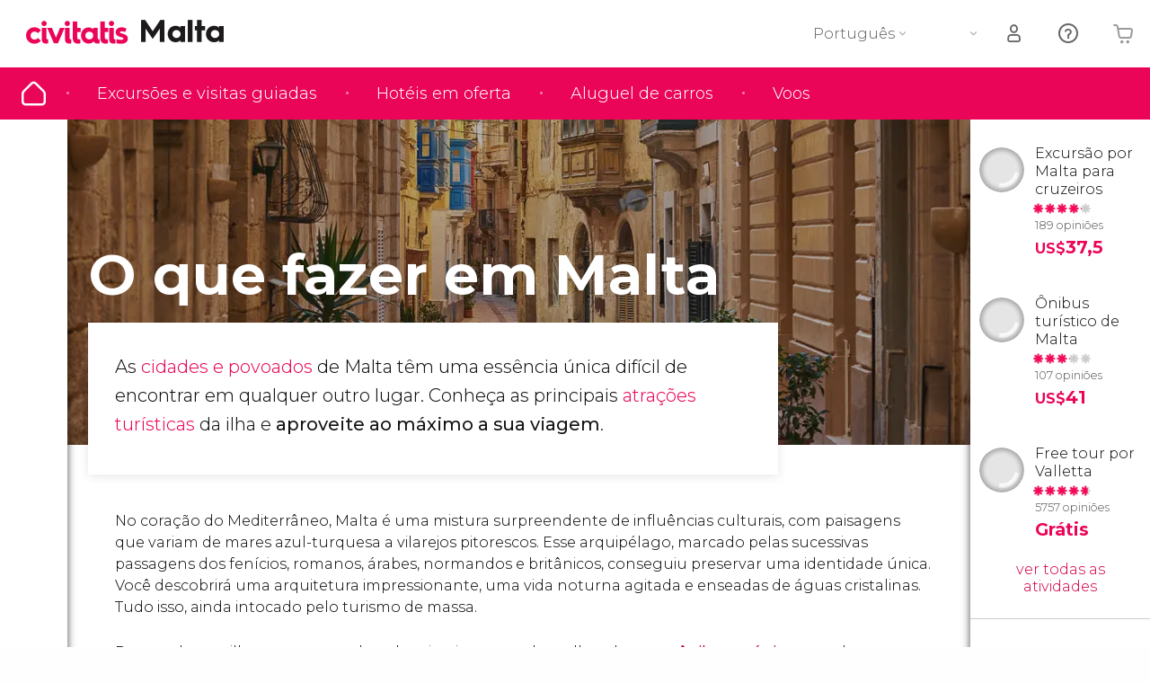

--- FILE ---
content_type: text/html;charset=UTF-8
request_url: https://www.tudosobremalta.com/o-que-ver
body_size: 34276
content:
                                                                                                                                                                                                    <!DOCTYPE html>
<html
    lang="pt"
            data-lang="pt"
    >
<head>
                <script type="text/javascript">window.gdprAppliesGlobally=true;(function(){function n(e){if(!window.frames[e]){if(document.body&&document.body.firstChild){var t=document.body;var r=document.createElement("iframe");r.style.display="none";r.name=e;r.title=e;}else{setTimeout(function(){n(e)},5)}}}function e(r,a,o,s,c){function e(e,t,r,n){if(typeof r!=="function"){return}if(!window[a]){window[a]=[]}var i=false;if(c){i=c(e,n,r)}if(!i){window[a].push({command:e,version:t,callback:r,parameter:n})}}e.stub=true;e.stubVersion=2;function t(n){if(!window[r]||window[r].stub!==true){return}if(!n.data){return}var i=typeof n.data==="string";var e;try{e=i?JSON.parse(n.data):n.data}catch(t){return}if(e[o]){var a=e[o];window[r](a.command,a.version,function(e,t){var r={};r[s]={returnValue:e,success:t,callId:a.callId};n.source.postMessage(i?JSON.stringify(r):r,"*")},a.parameter)}}if(typeof window[r]!=="function"){window[r]=e;if(window.addEventListener){window.addEventListener("message",t,false)}else{window.attachEvent("onmessage",t)}}}e("__uspapi","__uspapiBuffer","__uspapiCall","__uspapiReturn");n("__uspapiLocator");e("__tcfapi","__tcfapiBuffer","__tcfapiCall","__tcfapiReturn");n("__tcfapiLocator");(function(e){var i=document.createElement("script");i.id="spcloader";i.type="text/javascript";i["defer"]=true;i.charset="utf-8";var a="/didomi/"+e+"/loader.js?target="+document.location.hostname;if(window.didomiConfig&&window.didomiConfig.user){var o=window.didomiConfig.user;var s=o.country;var c=o.region;if(s){a=a+"&country="+s;if(c){a=a+"&region="+c}}};n.href=a;i.src=a;var d=document.getElementsByTagName("script")[0];d.parentNode.insertBefore(i,d)})("60ac3ba7-1ae5-42dc-be9a-50140ae6cea1")})();</script>
    <script type="text/javascript">
        window.didomiConfig = {
            languages: {
                enabled: ['pt'],
                default: 'pt'
            }
        };
        var updateDidomiClass = function () {
            if (Didomi.notice.isVisible()) {
                document.body.classList.add('is-didomi-visible'); 
            }
            else { 
                document.body.classList.remove('is-didomi-visible'); 
                
                if(typeof CivAPP !== 'undefined' && typeof CivAPP.Utils !== 'undefined' && typeof CivAPP.Utils.removeFixedElementsFromElement == 'function') {
                    CivAPP.Utils.removeFixedElementsFromElement();
                    $(window).off("resize.initZendeskFixDidomi");
                }
            }
        }
        window.didomiOnReady = window.didomiOnReady || [];
        window.didomiOnReady.push(function (Didomi) {
            updateDidomiClass();
        });
        window.didomiOnReady.push(function (Didomi) {
            Didomi.on('consent.changed',function () {
                setTimeout(function () {
                    updateDidomiClass();
                }, 200);
                consentPush();
                // The user consent status has changed
                if (typeof dataLayer !== 'undefined') {
                    dataLayer.push({
                        'event': 'consentUpdate'
                    });
                }
            });
            Didomi.on('notice.hidden',function () {
                setTimeout(function () {
                    updateDidomiClass();
                }, 200);
            });
            consentPush();
            // The user consent status has changed
            if (typeof dataLayer !== 'undefined') {
                dataLayer.push({
                    'event': 'consentInit'
                });
            }
        });

        if(typeof CivAPP !== 'undefined' && typeof CivAPP.Utils !== 'undefined' && typeof CivAPP.Utils.createCookie == 'function'){
            if(typeof(window.didomiState.didomiVendorsConsent) !== 'undefined' &&  CivAPP.Utils.readCookie('OptimizeEnabled') == null && 'true' == 'true'){
                var enabled = false;
                var vendorToSearch = 'c:googleana-W4pwUnkt';
                var acceptedVendors = window.didomiState.didomiVendorsConsent.split(",");
                for(var i = 0; i < acceptedVendors.length; i++){
                    if(acceptedVendors[i] == vendorToSearch){
                        enabled = true;
                    }
                }
                CivAPP.Utils.createCookie('OptimizeEnabled', enabled, 30);
            }
        }

        function consentPush()
        {
            var enabled = false;
            var vendorFound = false;
            var vendorToSearch = 'c:optimizely-i4R9Tawr';
            var acceptedVendors = window.didomiState.didomiVendorsConsent.split(",");

            for(var i = 0; i < acceptedVendors.length; i++){
                if(acceptedVendors[i] === vendorToSearch){
                    vendorFound = true;
                    break;
                }
            }

            if (vendorFound) {
                window.optimizely = window.optimizely || [];
                window.optimizely.push({
                    "type": "sendEvents"
                });
            } else {
                window.optimizely = window.optimizely || [];
                window.optimizely.push({
                    "type": "holdEvents"
                });
            }
            
            if(typeof CivAPP !== 'undefined' && typeof CivAPP.Utils !== 'undefined' && typeof CivAPP.Utils.createCookie == 'function'){
                CivAPP.Utils.createCookie('OptimizeEnabled', enabled, 30);
            }
            
            // The SDK is done loading, check the consent status of the user
            //const AllStatus = Didomi.getUserConsentStatusForAll();
            //dataLayer.push({'DidomiStatus': AllStatus});
            if (typeof dataLayer !== 'undefined') {
                dataLayer.push({
                    'DidomiStatus': {
                        // Didomi variables
                        'GDPRApplies': typeof(window.didomiState.didomiGDPRApplies) !== 'undefined' ? window.didomiState.didomiGDPRApplies : null,
                        'IABConsent': typeof(window.didomiState.didomiIABConsent) !== 'undefined' ? window.didomiState.didomiIABConsent : null  ,
                        'VendorsConsent': typeof(window.didomiState.didomiVendorsConsent) !== 'undefined' ? window.didomiState.didomiVendorsConsent : null, //Socios aceptados
                        'VendorsConsentUnknown': typeof(window.didomiState.didomiVendorsConsentUnknown) !== 'undefined' ? window.didomiState.didomiVendorsConsentUnknown : null, //Socios sin estado
                        'VendorsConsentDenied': typeof(window.didomiState.didomiVendorsConsentDenied) !== 'undefined' ? window.didomiState.didomiVendorsConsentDenied : null, //Socios denegados
                        'PurposesConsent': typeof(window.didomiState.didomiPurposesConsent) !== 'undefined' ? window.didomiState.didomiPurposesConsent : null, //Categorias aceptadas
                        'PurposesConsentUnknown': typeof(window.didomiState.didomiPurposesConsentUnknown) !== 'undefined' ? window.didomiState.didomiPurposesConsentUnknown : null, //Categorias sin estado
                        'PurposesConsentDenied': typeof(window.didomiState.didomiPurposesConsentDenied) !== 'undefined' ? window.didomiState.didomiPurposesConsentDenied : null, //Categorias denegadas
                        'ExperimentId': typeof(window.didomiState.didomiExperimentId) !== 'undefined' ? window.didomiState.didomiExperimentId : null, //Id de experimento
                        'ExperimentUserGroup': typeof(window.didomiState.didomiExperimentUserGroup) !== 'undefined' ? window.didomiState.didomiExperimentUserGroup : null //Grupo de experimento
                    }
                }
            );
            }
        }
    </script>
    <script>
    dataLayer = window.dataLayer || [];
    dataLayer.push({
        'pageLanguage': 'pt',
        'geoCode': 'PL',
    });
</script>
    <script>
        window.gtmEnabled = true;
    </script>
    <script>
        (function (w, d, s, l, i) {w[l] = w[l] || [];w[l].push({'gtm.start': new Date().getTime(), event: 'gtm.js'});var f = d.getElementsByTagName(s)[0], j = d.createElement(s), dl = l != 'dataLayer' ? '&l=' + l : '';j.defer = true;j.src = '/gtm/gtm.js?id=' + i + dl;
        j.addEventListener('load', function() {
            var _ge = new CustomEvent('gtm_loaded', { bubbles: true });
            d.dispatchEvent(_ge);
        });

        j.addEventListener('error', function(event) {
            var errorMessage = 'Script load error - URL: ' + event.target.src;
            var _ge = new CustomEvent('gtm_error', { 
                bubbles: true, 
                detail: errorMessage 
            });

            d.dispatchEvent(_ge);
        });

        f.parentNode.insertBefore(j, f);})(window, document, 'script', 'dataLayer', '');
    </script>


    
    <script>
        var showConfirmationTags = false;
        var GTMData = {"event":"productImpression","ecommerce":{"navigationCurrency":"USD","currencyCode":"EUR","impressions":[{"id":39151,"name":"Excurs\u00e3o por Malta para cruzeiros","price":7.36,"brand":7384,"category":"Excurs\u00f5es de um dia","position":0,"url":"https:\/\/www.civitatis.com\/pt\/valletta\/excursao-malta-para-cruzeiros","list":"La Valeta","list_id":"4213","category2":0,"category3":1,"category4":"137","dimension32":37.49},{"id":41095,"name":"Onibus turistico de Malta","price":8.75,"brand":105,"category":"Visitas guiadas e free tours","position":1,"url":"https:\/\/www.civitatis.com\/pt\/valletta\/onibus-turistico-malta","list":"La Valeta","list_id":"4213","category2":0,"category3":1,"category4":"137","dimension32":41},{"id":71755,"name":"Free tour por Valletta","price":2.5,"brand":13306,"category":"Visitas guiadas e free tours","position":2,"url":"https:\/\/www.civitatis.com\/pt\/valletta\/free-tour-valletta","list":"La Valeta","list_id":"4213","category2":1,"category3":1,"category4":"137","dimension32":0}],"is_from_guide":true,"guide_name":"tudosobremalta.com"}};
    </script>



    <meta name="sitewide-event" content="[base64]">

    <meta name="channel-event" content="IntcImV2ZW50XCI6XCJjaGFubmVsXCIsXCJjaGFubmVsXCI6e1wiYWZmaWxpYXRlX2lkXCI6XCJcIixcImFnZW5jeV9pZFwiOlwiXCJ9fSI=">

    <meta name="user-event" content="IntcImV2ZW50XCI6XCJ1c2VyXCIsXCJ1c2VyXCI6e1wibG9naW5fc3RhdHVzXCI6XCJcIixcImNsaWVudF9pZFwiOm51bGwsXCJ1c2VySWRcIjpcIlwiLFwidXNlcl9jaXZpdGF0aXNJRFwiOlwiXCIsXCJ1c2VyX3ByZXZpb3VzXCI6bnVsbH19Ig==">

            
    
                            <title>O que fazer em Malta - Monumentos e lugares para visitar em Malta</title>
                            <meta name="title" content="O que fazer em Malta - Monumentos e lugares para visitar em Malta" />
            <meta name="description" content="Conheça as principais atrações turísticas de Malta, suas as melhores praias e explore o melhor de Gozo e Comino. Descubra o que fazer em Malta." />
                <meta name="keywords" content="o que fazer em malta, malta o que ver, visitas em malta, o que visitar em malta, visitas obrigatorias em malta, monumentos em malta, pontos de interesse em malta" />
        <meta name="format-detection" content="telephone=no">
    <meta http-equiv="Content-Type" content="text/html; charset=utf-8" />
    <meta name="author" content="Ivanka Garcia Mancebo">
    <meta name="revisit-after" content="30" />
    <meta name="robots" content="all" />
    <meta name="viewport" content="width=device-width,initial-scale=1.0,minimum-scale=1.0,maximum-scale=5.0,user-scalable=yes"/>
    <meta http-equiv="x-ua-compatible" content="ie=edge"><script type="text/javascript">(window.NREUM||(NREUM={})).init={privacy:{cookies_enabled:true},ajax:{deny_list:[]},session_trace:{sampling_rate:0.0,mode:"FIXED_RATE",enabled:true,error_sampling_rate:0.0},feature_flags:["soft_nav"],distributed_tracing:{enabled:true}};(window.NREUM||(NREUM={})).loader_config={agentID:"1835116595",accountID:"806379",trustKey:"806379",licenseKey:"9bf0b81ab3",applicationID:"1664103153",browserID:"1835116595"};;/*! For license information please see nr-loader-rum-1.308.0.min.js.LICENSE.txt */
(()=>{var e,t,r={163:(e,t,r)=>{"use strict";r.d(t,{j:()=>E});var n=r(384),i=r(1741);var a=r(2555);r(860).K7.genericEvents;const s="experimental.resources",o="register",c=e=>{if(!e||"string"!=typeof e)return!1;try{document.createDocumentFragment().querySelector(e)}catch{return!1}return!0};var d=r(2614),u=r(944),l=r(8122);const f="[data-nr-mask]",g=e=>(0,l.a)(e,(()=>{const e={feature_flags:[],experimental:{allow_registered_children:!1,resources:!1},mask_selector:"*",block_selector:"[data-nr-block]",mask_input_options:{color:!1,date:!1,"datetime-local":!1,email:!1,month:!1,number:!1,range:!1,search:!1,tel:!1,text:!1,time:!1,url:!1,week:!1,textarea:!1,select:!1,password:!0}};return{ajax:{deny_list:void 0,block_internal:!0,enabled:!0,autoStart:!0},api:{get allow_registered_children(){return e.feature_flags.includes(o)||e.experimental.allow_registered_children},set allow_registered_children(t){e.experimental.allow_registered_children=t},duplicate_registered_data:!1},browser_consent_mode:{enabled:!1},distributed_tracing:{enabled:void 0,exclude_newrelic_header:void 0,cors_use_newrelic_header:void 0,cors_use_tracecontext_headers:void 0,allowed_origins:void 0},get feature_flags(){return e.feature_flags},set feature_flags(t){e.feature_flags=t},generic_events:{enabled:!0,autoStart:!0},harvest:{interval:30},jserrors:{enabled:!0,autoStart:!0},logging:{enabled:!0,autoStart:!0},metrics:{enabled:!0,autoStart:!0},obfuscate:void 0,page_action:{enabled:!0},page_view_event:{enabled:!0,autoStart:!0},page_view_timing:{enabled:!0,autoStart:!0},performance:{capture_marks:!1,capture_measures:!1,capture_detail:!0,resources:{get enabled(){return e.feature_flags.includes(s)||e.experimental.resources},set enabled(t){e.experimental.resources=t},asset_types:[],first_party_domains:[],ignore_newrelic:!0}},privacy:{cookies_enabled:!0},proxy:{assets:void 0,beacon:void 0},session:{expiresMs:d.wk,inactiveMs:d.BB},session_replay:{autoStart:!0,enabled:!1,preload:!1,sampling_rate:10,error_sampling_rate:100,collect_fonts:!1,inline_images:!1,fix_stylesheets:!0,mask_all_inputs:!0,get mask_text_selector(){return e.mask_selector},set mask_text_selector(t){c(t)?e.mask_selector="".concat(t,",").concat(f):""===t||null===t?e.mask_selector=f:(0,u.R)(5,t)},get block_class(){return"nr-block"},get ignore_class(){return"nr-ignore"},get mask_text_class(){return"nr-mask"},get block_selector(){return e.block_selector},set block_selector(t){c(t)?e.block_selector+=",".concat(t):""!==t&&(0,u.R)(6,t)},get mask_input_options(){return e.mask_input_options},set mask_input_options(t){t&&"object"==typeof t?e.mask_input_options={...t,password:!0}:(0,u.R)(7,t)}},session_trace:{enabled:!0,autoStart:!0},soft_navigations:{enabled:!0,autoStart:!0},spa:{enabled:!0,autoStart:!0},ssl:void 0,user_actions:{enabled:!0,elementAttributes:["id","className","tagName","type"]}}})());var p=r(6154),m=r(9324);let h=0;const v={buildEnv:m.F3,distMethod:m.Xs,version:m.xv,originTime:p.WN},b={consented:!1},y={appMetadata:{},get consented(){return this.session?.state?.consent||b.consented},set consented(e){b.consented=e},customTransaction:void 0,denyList:void 0,disabled:!1,harvester:void 0,isolatedBacklog:!1,isRecording:!1,loaderType:void 0,maxBytes:3e4,obfuscator:void 0,onerror:void 0,ptid:void 0,releaseIds:{},session:void 0,timeKeeper:void 0,registeredEntities:[],jsAttributesMetadata:{bytes:0},get harvestCount(){return++h}},_=e=>{const t=(0,l.a)(e,y),r=Object.keys(v).reduce((e,t)=>(e[t]={value:v[t],writable:!1,configurable:!0,enumerable:!0},e),{});return Object.defineProperties(t,r)};var w=r(5701);const x=e=>{const t=e.startsWith("http");e+="/",r.p=t?e:"https://"+e};var R=r(7836),k=r(3241);const A={accountID:void 0,trustKey:void 0,agentID:void 0,licenseKey:void 0,applicationID:void 0,xpid:void 0},S=e=>(0,l.a)(e,A),T=new Set;function E(e,t={},r,s){let{init:o,info:c,loader_config:d,runtime:u={},exposed:l=!0}=t;if(!c){const e=(0,n.pV)();o=e.init,c=e.info,d=e.loader_config}e.init=g(o||{}),e.loader_config=S(d||{}),c.jsAttributes??={},p.bv&&(c.jsAttributes.isWorker=!0),e.info=(0,a.D)(c);const f=e.init,m=[c.beacon,c.errorBeacon];T.has(e.agentIdentifier)||(f.proxy.assets&&(x(f.proxy.assets),m.push(f.proxy.assets)),f.proxy.beacon&&m.push(f.proxy.beacon),e.beacons=[...m],function(e){const t=(0,n.pV)();Object.getOwnPropertyNames(i.W.prototype).forEach(r=>{const n=i.W.prototype[r];if("function"!=typeof n||"constructor"===n)return;let a=t[r];e[r]&&!1!==e.exposed&&"micro-agent"!==e.runtime?.loaderType&&(t[r]=(...t)=>{const n=e[r](...t);return a?a(...t):n})})}(e),(0,n.US)("activatedFeatures",w.B)),u.denyList=[...f.ajax.deny_list||[],...f.ajax.block_internal?m:[]],u.ptid=e.agentIdentifier,u.loaderType=r,e.runtime=_(u),T.has(e.agentIdentifier)||(e.ee=R.ee.get(e.agentIdentifier),e.exposed=l,(0,k.W)({agentIdentifier:e.agentIdentifier,drained:!!w.B?.[e.agentIdentifier],type:"lifecycle",name:"initialize",feature:void 0,data:e.config})),T.add(e.agentIdentifier)}},384:(e,t,r)=>{"use strict";r.d(t,{NT:()=>s,US:()=>u,Zm:()=>o,bQ:()=>d,dV:()=>c,pV:()=>l});var n=r(6154),i=r(1863),a=r(1910);const s={beacon:"bam.nr-data.net",errorBeacon:"bam.nr-data.net"};function o(){return n.gm.NREUM||(n.gm.NREUM={}),void 0===n.gm.newrelic&&(n.gm.newrelic=n.gm.NREUM),n.gm.NREUM}function c(){let e=o();return e.o||(e.o={ST:n.gm.setTimeout,SI:n.gm.setImmediate||n.gm.setInterval,CT:n.gm.clearTimeout,XHR:n.gm.XMLHttpRequest,REQ:n.gm.Request,EV:n.gm.Event,PR:n.gm.Promise,MO:n.gm.MutationObserver,FETCH:n.gm.fetch,WS:n.gm.WebSocket},(0,a.i)(...Object.values(e.o))),e}function d(e,t){let r=o();r.initializedAgents??={},t.initializedAt={ms:(0,i.t)(),date:new Date},r.initializedAgents[e]=t}function u(e,t){o()[e]=t}function l(){return function(){let e=o();const t=e.info||{};e.info={beacon:s.beacon,errorBeacon:s.errorBeacon,...t}}(),function(){let e=o();const t=e.init||{};e.init={...t}}(),c(),function(){let e=o();const t=e.loader_config||{};e.loader_config={...t}}(),o()}},782:(e,t,r)=>{"use strict";r.d(t,{T:()=>n});const n=r(860).K7.pageViewTiming},860:(e,t,r)=>{"use strict";r.d(t,{$J:()=>u,K7:()=>c,P3:()=>d,XX:()=>i,Yy:()=>o,df:()=>a,qY:()=>n,v4:()=>s});const n="events",i="jserrors",a="browser/blobs",s="rum",o="browser/logs",c={ajax:"ajax",genericEvents:"generic_events",jserrors:i,logging:"logging",metrics:"metrics",pageAction:"page_action",pageViewEvent:"page_view_event",pageViewTiming:"page_view_timing",sessionReplay:"session_replay",sessionTrace:"session_trace",softNav:"soft_navigations",spa:"spa"},d={[c.pageViewEvent]:1,[c.pageViewTiming]:2,[c.metrics]:3,[c.jserrors]:4,[c.spa]:5,[c.ajax]:6,[c.sessionTrace]:7,[c.softNav]:8,[c.sessionReplay]:9,[c.logging]:10,[c.genericEvents]:11},u={[c.pageViewEvent]:s,[c.pageViewTiming]:n,[c.ajax]:n,[c.spa]:n,[c.softNav]:n,[c.metrics]:i,[c.jserrors]:i,[c.sessionTrace]:a,[c.sessionReplay]:a,[c.logging]:o,[c.genericEvents]:"ins"}},944:(e,t,r)=>{"use strict";r.d(t,{R:()=>i});var n=r(3241);function i(e,t){"function"==typeof console.debug&&(console.debug("New Relic Warning: https://github.com/newrelic/newrelic-browser-agent/blob/main/docs/warning-codes.md#".concat(e),t),(0,n.W)({agentIdentifier:null,drained:null,type:"data",name:"warn",feature:"warn",data:{code:e,secondary:t}}))}},1687:(e,t,r)=>{"use strict";r.d(t,{Ak:()=>d,Ze:()=>f,x3:()=>u});var n=r(3241),i=r(7836),a=r(3606),s=r(860),o=r(2646);const c={};function d(e,t){const r={staged:!1,priority:s.P3[t]||0};l(e),c[e].get(t)||c[e].set(t,r)}function u(e,t){e&&c[e]&&(c[e].get(t)&&c[e].delete(t),p(e,t,!1),c[e].size&&g(e))}function l(e){if(!e)throw new Error("agentIdentifier required");c[e]||(c[e]=new Map)}function f(e="",t="feature",r=!1){if(l(e),!e||!c[e].get(t)||r)return p(e,t);c[e].get(t).staged=!0,g(e)}function g(e){const t=Array.from(c[e]);t.every(([e,t])=>t.staged)&&(t.sort((e,t)=>e[1].priority-t[1].priority),t.forEach(([t])=>{c[e].delete(t),p(e,t)}))}function p(e,t,r=!0){const s=e?i.ee.get(e):i.ee,c=a.i.handlers;if(!s.aborted&&s.backlog&&c){if((0,n.W)({agentIdentifier:e,type:"lifecycle",name:"drain",feature:t}),r){const e=s.backlog[t],r=c[t];if(r){for(let t=0;e&&t<e.length;++t)m(e[t],r);Object.entries(r).forEach(([e,t])=>{Object.values(t||{}).forEach(t=>{t[0]?.on&&t[0]?.context()instanceof o.y&&t[0].on(e,t[1])})})}}s.isolatedBacklog||delete c[t],s.backlog[t]=null,s.emit("drain-"+t,[])}}function m(e,t){var r=e[1];Object.values(t[r]||{}).forEach(t=>{var r=e[0];if(t[0]===r){var n=t[1],i=e[3],a=e[2];n.apply(i,a)}})}},1738:(e,t,r)=>{"use strict";r.d(t,{U:()=>g,Y:()=>f});var n=r(3241),i=r(9908),a=r(1863),s=r(944),o=r(5701),c=r(3969),d=r(8362),u=r(860),l=r(4261);function f(e,t,r,a){const f=a||r;!f||f[e]&&f[e]!==d.d.prototype[e]||(f[e]=function(){(0,i.p)(c.xV,["API/"+e+"/called"],void 0,u.K7.metrics,r.ee),(0,n.W)({agentIdentifier:r.agentIdentifier,drained:!!o.B?.[r.agentIdentifier],type:"data",name:"api",feature:l.Pl+e,data:{}});try{return t.apply(this,arguments)}catch(e){(0,s.R)(23,e)}})}function g(e,t,r,n,s){const o=e.info;null===r?delete o.jsAttributes[t]:o.jsAttributes[t]=r,(s||null===r)&&(0,i.p)(l.Pl+n,[(0,a.t)(),t,r],void 0,"session",e.ee)}},1741:(e,t,r)=>{"use strict";r.d(t,{W:()=>a});var n=r(944),i=r(4261);class a{#e(e,...t){if(this[e]!==a.prototype[e])return this[e](...t);(0,n.R)(35,e)}addPageAction(e,t){return this.#e(i.hG,e,t)}register(e){return this.#e(i.eY,e)}recordCustomEvent(e,t){return this.#e(i.fF,e,t)}setPageViewName(e,t){return this.#e(i.Fw,e,t)}setCustomAttribute(e,t,r){return this.#e(i.cD,e,t,r)}noticeError(e,t){return this.#e(i.o5,e,t)}setUserId(e,t=!1){return this.#e(i.Dl,e,t)}setApplicationVersion(e){return this.#e(i.nb,e)}setErrorHandler(e){return this.#e(i.bt,e)}addRelease(e,t){return this.#e(i.k6,e,t)}log(e,t){return this.#e(i.$9,e,t)}start(){return this.#e(i.d3)}finished(e){return this.#e(i.BL,e)}recordReplay(){return this.#e(i.CH)}pauseReplay(){return this.#e(i.Tb)}addToTrace(e){return this.#e(i.U2,e)}setCurrentRouteName(e){return this.#e(i.PA,e)}interaction(e){return this.#e(i.dT,e)}wrapLogger(e,t,r){return this.#e(i.Wb,e,t,r)}measure(e,t){return this.#e(i.V1,e,t)}consent(e){return this.#e(i.Pv,e)}}},1863:(e,t,r)=>{"use strict";function n(){return Math.floor(performance.now())}r.d(t,{t:()=>n})},1910:(e,t,r)=>{"use strict";r.d(t,{i:()=>a});var n=r(944);const i=new Map;function a(...e){return e.every(e=>{if(i.has(e))return i.get(e);const t="function"==typeof e?e.toString():"",r=t.includes("[native code]"),a=t.includes("nrWrapper");return r||a||(0,n.R)(64,e?.name||t),i.set(e,r),r})}},2555:(e,t,r)=>{"use strict";r.d(t,{D:()=>o,f:()=>s});var n=r(384),i=r(8122);const a={beacon:n.NT.beacon,errorBeacon:n.NT.errorBeacon,licenseKey:void 0,applicationID:void 0,sa:void 0,queueTime:void 0,applicationTime:void 0,ttGuid:void 0,user:void 0,account:void 0,product:void 0,extra:void 0,jsAttributes:{},userAttributes:void 0,atts:void 0,transactionName:void 0,tNamePlain:void 0};function s(e){try{return!!e.licenseKey&&!!e.errorBeacon&&!!e.applicationID}catch(e){return!1}}const o=e=>(0,i.a)(e,a)},2614:(e,t,r)=>{"use strict";r.d(t,{BB:()=>s,H3:()=>n,g:()=>d,iL:()=>c,tS:()=>o,uh:()=>i,wk:()=>a});const n="NRBA",i="SESSION",a=144e5,s=18e5,o={STARTED:"session-started",PAUSE:"session-pause",RESET:"session-reset",RESUME:"session-resume",UPDATE:"session-update"},c={SAME_TAB:"same-tab",CROSS_TAB:"cross-tab"},d={OFF:0,FULL:1,ERROR:2}},2646:(e,t,r)=>{"use strict";r.d(t,{y:()=>n});class n{constructor(e){this.contextId=e}}},2843:(e,t,r)=>{"use strict";r.d(t,{G:()=>a,u:()=>i});var n=r(3878);function i(e,t=!1,r,i){(0,n.DD)("visibilitychange",function(){if(t)return void("hidden"===document.visibilityState&&e());e(document.visibilityState)},r,i)}function a(e,t,r){(0,n.sp)("pagehide",e,t,r)}},3241:(e,t,r)=>{"use strict";r.d(t,{W:()=>a});var n=r(6154);const i="newrelic";function a(e={}){try{n.gm.dispatchEvent(new CustomEvent(i,{detail:e}))}catch(e){}}},3606:(e,t,r)=>{"use strict";r.d(t,{i:()=>a});var n=r(9908);a.on=s;var i=a.handlers={};function a(e,t,r,a){s(a||n.d,i,e,t,r)}function s(e,t,r,i,a){a||(a="feature"),e||(e=n.d);var s=t[a]=t[a]||{};(s[r]=s[r]||[]).push([e,i])}},3878:(e,t,r)=>{"use strict";function n(e,t){return{capture:e,passive:!1,signal:t}}function i(e,t,r=!1,i){window.addEventListener(e,t,n(r,i))}function a(e,t,r=!1,i){document.addEventListener(e,t,n(r,i))}r.d(t,{DD:()=>a,jT:()=>n,sp:()=>i})},3969:(e,t,r)=>{"use strict";r.d(t,{TZ:()=>n,XG:()=>o,rs:()=>i,xV:()=>s,z_:()=>a});const n=r(860).K7.metrics,i="sm",a="cm",s="storeSupportabilityMetrics",o="storeEventMetrics"},4234:(e,t,r)=>{"use strict";r.d(t,{W:()=>a});var n=r(7836),i=r(1687);class a{constructor(e,t){this.agentIdentifier=e,this.ee=n.ee.get(e),this.featureName=t,this.blocked=!1}deregisterDrain(){(0,i.x3)(this.agentIdentifier,this.featureName)}}},4261:(e,t,r)=>{"use strict";r.d(t,{$9:()=>d,BL:()=>o,CH:()=>g,Dl:()=>_,Fw:()=>y,PA:()=>h,Pl:()=>n,Pv:()=>k,Tb:()=>l,U2:()=>a,V1:()=>R,Wb:()=>x,bt:()=>b,cD:()=>v,d3:()=>w,dT:()=>c,eY:()=>p,fF:()=>f,hG:()=>i,k6:()=>s,nb:()=>m,o5:()=>u});const n="api-",i="addPageAction",a="addToTrace",s="addRelease",o="finished",c="interaction",d="log",u="noticeError",l="pauseReplay",f="recordCustomEvent",g="recordReplay",p="register",m="setApplicationVersion",h="setCurrentRouteName",v="setCustomAttribute",b="setErrorHandler",y="setPageViewName",_="setUserId",w="start",x="wrapLogger",R="measure",k="consent"},5289:(e,t,r)=>{"use strict";r.d(t,{GG:()=>s,Qr:()=>c,sB:()=>o});var n=r(3878),i=r(6389);function a(){return"undefined"==typeof document||"complete"===document.readyState}function s(e,t){if(a())return e();const r=(0,i.J)(e),s=setInterval(()=>{a()&&(clearInterval(s),r())},500);(0,n.sp)("load",r,t)}function o(e){if(a())return e();(0,n.DD)("DOMContentLoaded",e)}function c(e){if(a())return e();(0,n.sp)("popstate",e)}},5607:(e,t,r)=>{"use strict";r.d(t,{W:()=>n});const n=(0,r(9566).bz)()},5701:(e,t,r)=>{"use strict";r.d(t,{B:()=>a,t:()=>s});var n=r(3241);const i=new Set,a={};function s(e,t){const r=t.agentIdentifier;a[r]??={},e&&"object"==typeof e&&(i.has(r)||(t.ee.emit("rumresp",[e]),a[r]=e,i.add(r),(0,n.W)({agentIdentifier:r,loaded:!0,drained:!0,type:"lifecycle",name:"load",feature:void 0,data:e})))}},6154:(e,t,r)=>{"use strict";r.d(t,{OF:()=>c,RI:()=>i,WN:()=>u,bv:()=>a,eN:()=>l,gm:()=>s,mw:()=>o,sb:()=>d});var n=r(1863);const i="undefined"!=typeof window&&!!window.document,a="undefined"!=typeof WorkerGlobalScope&&("undefined"!=typeof self&&self instanceof WorkerGlobalScope&&self.navigator instanceof WorkerNavigator||"undefined"!=typeof globalThis&&globalThis instanceof WorkerGlobalScope&&globalThis.navigator instanceof WorkerNavigator),s=i?window:"undefined"!=typeof WorkerGlobalScope&&("undefined"!=typeof self&&self instanceof WorkerGlobalScope&&self||"undefined"!=typeof globalThis&&globalThis instanceof WorkerGlobalScope&&globalThis),o=Boolean("hidden"===s?.document?.visibilityState),c=/iPad|iPhone|iPod/.test(s.navigator?.userAgent),d=c&&"undefined"==typeof SharedWorker,u=((()=>{const e=s.navigator?.userAgent?.match(/Firefox[/\s](\d+\.\d+)/);Array.isArray(e)&&e.length>=2&&e[1]})(),Date.now()-(0,n.t)()),l=()=>"undefined"!=typeof PerformanceNavigationTiming&&s?.performance?.getEntriesByType("navigation")?.[0]?.responseStart},6389:(e,t,r)=>{"use strict";function n(e,t=500,r={}){const n=r?.leading||!1;let i;return(...r)=>{n&&void 0===i&&(e.apply(this,r),i=setTimeout(()=>{i=clearTimeout(i)},t)),n||(clearTimeout(i),i=setTimeout(()=>{e.apply(this,r)},t))}}function i(e){let t=!1;return(...r)=>{t||(t=!0,e.apply(this,r))}}r.d(t,{J:()=>i,s:()=>n})},6630:(e,t,r)=>{"use strict";r.d(t,{T:()=>n});const n=r(860).K7.pageViewEvent},7699:(e,t,r)=>{"use strict";r.d(t,{It:()=>a,KC:()=>o,No:()=>i,qh:()=>s});var n=r(860);const i=16e3,a=1e6,s="SESSION_ERROR",o={[n.K7.logging]:!0,[n.K7.genericEvents]:!1,[n.K7.jserrors]:!1,[n.K7.ajax]:!1}},7836:(e,t,r)=>{"use strict";r.d(t,{P:()=>o,ee:()=>c});var n=r(384),i=r(8990),a=r(2646),s=r(5607);const o="nr@context:".concat(s.W),c=function e(t,r){var n={},s={},u={},l=!1;try{l=16===r.length&&d.initializedAgents?.[r]?.runtime.isolatedBacklog}catch(e){}var f={on:p,addEventListener:p,removeEventListener:function(e,t){var r=n[e];if(!r)return;for(var i=0;i<r.length;i++)r[i]===t&&r.splice(i,1)},emit:function(e,r,n,i,a){!1!==a&&(a=!0);if(c.aborted&&!i)return;t&&a&&t.emit(e,r,n);var o=g(n);m(e).forEach(e=>{e.apply(o,r)});var d=v()[s[e]];d&&d.push([f,e,r,o]);return o},get:h,listeners:m,context:g,buffer:function(e,t){const r=v();if(t=t||"feature",f.aborted)return;Object.entries(e||{}).forEach(([e,n])=>{s[n]=t,t in r||(r[t]=[])})},abort:function(){f._aborted=!0,Object.keys(f.backlog).forEach(e=>{delete f.backlog[e]})},isBuffering:function(e){return!!v()[s[e]]},debugId:r,backlog:l?{}:t&&"object"==typeof t.backlog?t.backlog:{},isolatedBacklog:l};return Object.defineProperty(f,"aborted",{get:()=>{let e=f._aborted||!1;return e||(t&&(e=t.aborted),e)}}),f;function g(e){return e&&e instanceof a.y?e:e?(0,i.I)(e,o,()=>new a.y(o)):new a.y(o)}function p(e,t){n[e]=m(e).concat(t)}function m(e){return n[e]||[]}function h(t){return u[t]=u[t]||e(f,t)}function v(){return f.backlog}}(void 0,"globalEE"),d=(0,n.Zm)();d.ee||(d.ee=c)},8122:(e,t,r)=>{"use strict";r.d(t,{a:()=>i});var n=r(944);function i(e,t){try{if(!e||"object"!=typeof e)return(0,n.R)(3);if(!t||"object"!=typeof t)return(0,n.R)(4);const r=Object.create(Object.getPrototypeOf(t),Object.getOwnPropertyDescriptors(t)),a=0===Object.keys(r).length?e:r;for(let s in a)if(void 0!==e[s])try{if(null===e[s]){r[s]=null;continue}Array.isArray(e[s])&&Array.isArray(t[s])?r[s]=Array.from(new Set([...e[s],...t[s]])):"object"==typeof e[s]&&"object"==typeof t[s]?r[s]=i(e[s],t[s]):r[s]=e[s]}catch(e){r[s]||(0,n.R)(1,e)}return r}catch(e){(0,n.R)(2,e)}}},8362:(e,t,r)=>{"use strict";r.d(t,{d:()=>a});var n=r(9566),i=r(1741);class a extends i.W{agentIdentifier=(0,n.LA)(16)}},8374:(e,t,r)=>{r.nc=(()=>{try{return document?.currentScript?.nonce}catch(e){}return""})()},8990:(e,t,r)=>{"use strict";r.d(t,{I:()=>i});var n=Object.prototype.hasOwnProperty;function i(e,t,r){if(n.call(e,t))return e[t];var i=r();if(Object.defineProperty&&Object.keys)try{return Object.defineProperty(e,t,{value:i,writable:!0,enumerable:!1}),i}catch(e){}return e[t]=i,i}},9324:(e,t,r)=>{"use strict";r.d(t,{F3:()=>i,Xs:()=>a,xv:()=>n});const n="1.308.0",i="PROD",a="CDN"},9566:(e,t,r)=>{"use strict";r.d(t,{LA:()=>o,bz:()=>s});var n=r(6154);const i="xxxxxxxx-xxxx-4xxx-yxxx-xxxxxxxxxxxx";function a(e,t){return e?15&e[t]:16*Math.random()|0}function s(){const e=n.gm?.crypto||n.gm?.msCrypto;let t,r=0;return e&&e.getRandomValues&&(t=e.getRandomValues(new Uint8Array(30))),i.split("").map(e=>"x"===e?a(t,r++).toString(16):"y"===e?(3&a()|8).toString(16):e).join("")}function o(e){const t=n.gm?.crypto||n.gm?.msCrypto;let r,i=0;t&&t.getRandomValues&&(r=t.getRandomValues(new Uint8Array(e)));const s=[];for(var o=0;o<e;o++)s.push(a(r,i++).toString(16));return s.join("")}},9908:(e,t,r)=>{"use strict";r.d(t,{d:()=>n,p:()=>i});var n=r(7836).ee.get("handle");function i(e,t,r,i,a){a?(a.buffer([e],i),a.emit(e,t,r)):(n.buffer([e],i),n.emit(e,t,r))}}},n={};function i(e){var t=n[e];if(void 0!==t)return t.exports;var a=n[e]={exports:{}};return r[e](a,a.exports,i),a.exports}i.m=r,i.d=(e,t)=>{for(var r in t)i.o(t,r)&&!i.o(e,r)&&Object.defineProperty(e,r,{enumerable:!0,get:t[r]})},i.f={},i.e=e=>Promise.all(Object.keys(i.f).reduce((t,r)=>(i.f[r](e,t),t),[])),i.u=e=>"nr-rum-1.308.0.min.js",i.o=(e,t)=>Object.prototype.hasOwnProperty.call(e,t),e={},t="NRBA-1.308.0.PROD:",i.l=(r,n,a,s)=>{if(e[r])e[r].push(n);else{var o,c;if(void 0!==a)for(var d=document.getElementsByTagName("script"),u=0;u<d.length;u++){var l=d[u];if(l.getAttribute("src")==r||l.getAttribute("data-webpack")==t+a){o=l;break}}if(!o){c=!0;var f={296:"sha512-+MIMDsOcckGXa1EdWHqFNv7P+JUkd5kQwCBr3KE6uCvnsBNUrdSt4a/3/L4j4TxtnaMNjHpza2/erNQbpacJQA=="};(o=document.createElement("script")).charset="utf-8",i.nc&&o.setAttribute("nonce",i.nc),o.setAttribute("data-webpack",t+a),o.src=r,0!==o.src.indexOf(window.location.origin+"/")&&(o.crossOrigin="anonymous"),f[s]&&(o.integrity=f[s])}e[r]=[n];var g=(t,n)=>{o.onerror=o.onload=null,clearTimeout(p);var i=e[r];if(delete e[r],o.parentNode&&o.parentNode.removeChild(o),i&&i.forEach(e=>e(n)),t)return t(n)},p=setTimeout(g.bind(null,void 0,{type:"timeout",target:o}),12e4);o.onerror=g.bind(null,o.onerror),o.onload=g.bind(null,o.onload),c&&document.head.appendChild(o)}},i.r=e=>{"undefined"!=typeof Symbol&&Symbol.toStringTag&&Object.defineProperty(e,Symbol.toStringTag,{value:"Module"}),Object.defineProperty(e,"__esModule",{value:!0})},i.p="https://js-agent.newrelic.com/",(()=>{var e={374:0,840:0};i.f.j=(t,r)=>{var n=i.o(e,t)?e[t]:void 0;if(0!==n)if(n)r.push(n[2]);else{var a=new Promise((r,i)=>n=e[t]=[r,i]);r.push(n[2]=a);var s=i.p+i.u(t),o=new Error;i.l(s,r=>{if(i.o(e,t)&&(0!==(n=e[t])&&(e[t]=void 0),n)){var a=r&&("load"===r.type?"missing":r.type),s=r&&r.target&&r.target.src;o.message="Loading chunk "+t+" failed: ("+a+": "+s+")",o.name="ChunkLoadError",o.type=a,o.request=s,n[1](o)}},"chunk-"+t,t)}};var t=(t,r)=>{var n,a,[s,o,c]=r,d=0;if(s.some(t=>0!==e[t])){for(n in o)i.o(o,n)&&(i.m[n]=o[n]);if(c)c(i)}for(t&&t(r);d<s.length;d++)a=s[d],i.o(e,a)&&e[a]&&e[a][0](),e[a]=0},r=self["webpackChunk:NRBA-1.308.0.PROD"]=self["webpackChunk:NRBA-1.308.0.PROD"]||[];r.forEach(t.bind(null,0)),r.push=t.bind(null,r.push.bind(r))})(),(()=>{"use strict";i(8374);var e=i(8362),t=i(860);const r=Object.values(t.K7);var n=i(163);var a=i(9908),s=i(1863),o=i(4261),c=i(1738);var d=i(1687),u=i(4234),l=i(5289),f=i(6154),g=i(944),p=i(384);const m=e=>f.RI&&!0===e?.privacy.cookies_enabled;function h(e){return!!(0,p.dV)().o.MO&&m(e)&&!0===e?.session_trace.enabled}var v=i(6389),b=i(7699);class y extends u.W{constructor(e,t){super(e.agentIdentifier,t),this.agentRef=e,this.abortHandler=void 0,this.featAggregate=void 0,this.loadedSuccessfully=void 0,this.onAggregateImported=new Promise(e=>{this.loadedSuccessfully=e}),this.deferred=Promise.resolve(),!1===e.init[this.featureName].autoStart?this.deferred=new Promise((t,r)=>{this.ee.on("manual-start-all",(0,v.J)(()=>{(0,d.Ak)(e.agentIdentifier,this.featureName),t()}))}):(0,d.Ak)(e.agentIdentifier,t)}importAggregator(e,t,r={}){if(this.featAggregate)return;const n=async()=>{let n;await this.deferred;try{if(m(e.init)){const{setupAgentSession:t}=await i.e(296).then(i.bind(i,3305));n=t(e)}}catch(e){(0,g.R)(20,e),this.ee.emit("internal-error",[e]),(0,a.p)(b.qh,[e],void 0,this.featureName,this.ee)}try{if(!this.#t(this.featureName,n,e.init))return(0,d.Ze)(this.agentIdentifier,this.featureName),void this.loadedSuccessfully(!1);const{Aggregate:i}=await t();this.featAggregate=new i(e,r),e.runtime.harvester.initializedAggregates.push(this.featAggregate),this.loadedSuccessfully(!0)}catch(e){(0,g.R)(34,e),this.abortHandler?.(),(0,d.Ze)(this.agentIdentifier,this.featureName,!0),this.loadedSuccessfully(!1),this.ee&&this.ee.abort()}};f.RI?(0,l.GG)(()=>n(),!0):n()}#t(e,r,n){if(this.blocked)return!1;switch(e){case t.K7.sessionReplay:return h(n)&&!!r;case t.K7.sessionTrace:return!!r;default:return!0}}}var _=i(6630),w=i(2614),x=i(3241);class R extends y{static featureName=_.T;constructor(e){var t;super(e,_.T),this.setupInspectionEvents(e.agentIdentifier),t=e,(0,c.Y)(o.Fw,function(e,r){"string"==typeof e&&("/"!==e.charAt(0)&&(e="/"+e),t.runtime.customTransaction=(r||"http://custom.transaction")+e,(0,a.p)(o.Pl+o.Fw,[(0,s.t)()],void 0,void 0,t.ee))},t),this.importAggregator(e,()=>i.e(296).then(i.bind(i,3943)))}setupInspectionEvents(e){const t=(t,r)=>{t&&(0,x.W)({agentIdentifier:e,timeStamp:t.timeStamp,loaded:"complete"===t.target.readyState,type:"window",name:r,data:t.target.location+""})};(0,l.sB)(e=>{t(e,"DOMContentLoaded")}),(0,l.GG)(e=>{t(e,"load")}),(0,l.Qr)(e=>{t(e,"navigate")}),this.ee.on(w.tS.UPDATE,(t,r)=>{(0,x.W)({agentIdentifier:e,type:"lifecycle",name:"session",data:r})})}}class k extends e.d{constructor(e){var t;(super(),f.gm)?(this.features={},(0,p.bQ)(this.agentIdentifier,this),this.desiredFeatures=new Set(e.features||[]),this.desiredFeatures.add(R),(0,n.j)(this,e,e.loaderType||"agent"),t=this,(0,c.Y)(o.cD,function(e,r,n=!1){if("string"==typeof e){if(["string","number","boolean"].includes(typeof r)||null===r)return(0,c.U)(t,e,r,o.cD,n);(0,g.R)(40,typeof r)}else(0,g.R)(39,typeof e)},t),function(e){(0,c.Y)(o.Dl,function(t,r=!1){if("string"!=typeof t&&null!==t)return void(0,g.R)(41,typeof t);const n=e.info.jsAttributes["enduser.id"];r&&null!=n&&n!==t?(0,a.p)(o.Pl+"setUserIdAndResetSession",[t],void 0,"session",e.ee):(0,c.U)(e,"enduser.id",t,o.Dl,!0)},e)}(this),function(e){(0,c.Y)(o.nb,function(t){if("string"==typeof t||null===t)return(0,c.U)(e,"application.version",t,o.nb,!1);(0,g.R)(42,typeof t)},e)}(this),function(e){(0,c.Y)(o.d3,function(){e.ee.emit("manual-start-all")},e)}(this),function(e){(0,c.Y)(o.Pv,function(t=!0){if("boolean"==typeof t){if((0,a.p)(o.Pl+o.Pv,[t],void 0,"session",e.ee),e.runtime.consented=t,t){const t=e.features.page_view_event;t.onAggregateImported.then(e=>{const r=t.featAggregate;e&&!r.sentRum&&r.sendRum()})}}else(0,g.R)(65,typeof t)},e)}(this),this.run()):(0,g.R)(21)}get config(){return{info:this.info,init:this.init,loader_config:this.loader_config,runtime:this.runtime}}get api(){return this}run(){try{const e=function(e){const t={};return r.forEach(r=>{t[r]=!!e[r]?.enabled}),t}(this.init),n=[...this.desiredFeatures];n.sort((e,r)=>t.P3[e.featureName]-t.P3[r.featureName]),n.forEach(r=>{if(!e[r.featureName]&&r.featureName!==t.K7.pageViewEvent)return;if(r.featureName===t.K7.spa)return void(0,g.R)(67);const n=function(e){switch(e){case t.K7.ajax:return[t.K7.jserrors];case t.K7.sessionTrace:return[t.K7.ajax,t.K7.pageViewEvent];case t.K7.sessionReplay:return[t.K7.sessionTrace];case t.K7.pageViewTiming:return[t.K7.pageViewEvent];default:return[]}}(r.featureName).filter(e=>!(e in this.features));n.length>0&&(0,g.R)(36,{targetFeature:r.featureName,missingDependencies:n}),this.features[r.featureName]=new r(this)})}catch(e){(0,g.R)(22,e);for(const e in this.features)this.features[e].abortHandler?.();const t=(0,p.Zm)();delete t.initializedAgents[this.agentIdentifier]?.features,delete this.sharedAggregator;return t.ee.get(this.agentIdentifier).abort(),!1}}}var A=i(2843),S=i(782);class T extends y{static featureName=S.T;constructor(e){super(e,S.T),f.RI&&((0,A.u)(()=>(0,a.p)("docHidden",[(0,s.t)()],void 0,S.T,this.ee),!0),(0,A.G)(()=>(0,a.p)("winPagehide",[(0,s.t)()],void 0,S.T,this.ee)),this.importAggregator(e,()=>i.e(296).then(i.bind(i,2117))))}}var E=i(3969);class I extends y{static featureName=E.TZ;constructor(e){super(e,E.TZ),f.RI&&document.addEventListener("securitypolicyviolation",e=>{(0,a.p)(E.xV,["Generic/CSPViolation/Detected"],void 0,this.featureName,this.ee)}),this.importAggregator(e,()=>i.e(296).then(i.bind(i,9623)))}}new k({features:[R,T,I],loaderType:"lite"})})()})();</script>
            <meta name="theme-color" content="#f70759">
        <meta name="p:domain_verify" content="c7f46053b0b7b48b381542ef63ebe44e"/>
    <meta name="pinterest-rich-pin" content="false" />
                <meta itemprop="datePublished" content="2024-03-15 13:32:47" />
                <meta itemprop="dateModified" content="2025-06-06 11:53:38" />
    
    <link rel="preload" href="/f/fonts/civitatis-new-icons.woff2" as="font" type="font/woff2" crossorigin />
        <link rel="preload" href="/f/fonts/Montserrat-VF.woff2" as="font" type="font/woff2" crossorigin />
        <link rel="search" href="https://www.civitatis.com/opensearchdescription.xml" title="Civitatis – Visitas guiadas y excursiones en todo el mundo" type="application/opensearchdescription+xml">
            
            <link rel="preload" href="/f/fonts/guias-new-texts-webfont-v2.woff2" as="font" type="font/woff2" crossorigin />
                        <link rel="apple-touch-icon" sizes="57x57" href="/f/malta/malta/icon/apple-icon-57x57.png">
        <link rel="apple-touch-icon" sizes="60x60" href="/f/malta/malta/icon/apple-icon-60x60.png">
        <link rel="apple-touch-icon" sizes="72x72" href="/f/malta/malta/icon/apple-icon-72x72.png">
        <link rel="apple-touch-icon" sizes="76x76" href="/f/malta/malta/icon/apple-icon-76x76.png">
        <link rel="apple-touch-icon" sizes="114x114" href="/f/malta/malta/icon/apple-icon-114x114.png">
        <link rel="apple-touch-icon" sizes="120x120" href="/f/malta/malta/icon/apple-icon-120x120.png">
        <link rel="apple-touch-icon" sizes="144x144" href="/f/malta/malta/icon/apple-icon-144x144.png">
        <link rel="apple-touch-icon" sizes="152x152" href="/f/malta/malta/icon/apple-icon-152x152.png">
        <link rel="apple-touch-icon" sizes="180x180" href="/f/malta/malta/icon/apple-icon-180x180.png">
        <link rel="icon" type="image/png" href="/f/malta/malta/icon/favicon-96x96.png">
        <link rel="icon" type="image/png" sizes="192x192"  href="/f/malta/malta/icon/android-icon-192x192.png">
        <link rel="icon" type="image/png" sizes="32x32" href="/f/malta/malta/icon/favicon-32x32.png">
        <link rel="icon" type="image/png" sizes="96x96" href="/f/malta/malta/icon/favicon-96x96.png">
        <link rel="icon" type="image/png" sizes="16x16" href="/f/malta/malta/icon/favicon-16x16.png">
        <meta name="msapplication-TileColor" content="#ffffff">
        <meta name="msapplication-TileImage" content="/f/malta/malta/icon/ms-icon-144x144.png">
        <meta name="theme-color" content="#ffffff">
    
        
            <link rel="canonical" href="https://www.tudosobremalta.com/o-que-ver"/>
    
        
    
                                                            <meta name="apple-itunes-app" content="app-id=1478111428"/>
                                        
                                            
                                                            <link rel="manifest" href="/manifest.json">
                                    
                <script>
        var globalConfig = {
            jsVersion: '-e26b2f5086bb1d75195ee31b4338e94cca29c804.min.js',
            cssVersion: '-e26b2f5086bb1d75195ee31b4338e94cca29c804.min.css',
        }
    </script>
    
    
    
                                                                    <link rel="alternate" href="https://www.introducingmalta.com/attractions-malta" hreflang="en"/>
                                                                <link rel="alternate" href="https://www.disfrutamalta.com/que-ver" hreflang="es"/>
                                                                <link rel="alternate" href="https://www.visitonsmalte.com/que-voir" hreflang="fr"/>
                                                                <link rel="alternate" href="https://www.scoprimalta.it/cosa-vedere" hreflang="it"/>
                                                                <link rel="alternate" href="https://www.tudosobremalta.com/o-que-ver" hreflang="pt"/>
                                        
    








<script>
    var currency = 'USD';
    var fns = [];
    var  locale = 'pt';
        var searchUrl = '/f/s/initialDestinations.js';
        var clickTrackerActive = "true";
            var clickTrackerUrl = "https://ct.{1}/setAffiliates";
                var clickTrackerAgUrl = "https://ct.{1}/setAgencies";
                var clickTrackerExUrl = "https://ct.{1}/setCobranding";
                var jsonWebToken = "eyJ0eXAiOiJKV1QiLCJhbGciOiJIUzI1NiJ9.eyJzdWIiOiJDaXZpdGF0aXMiLCJhdWQiOiJKV1RfQVVEIiwiaWF0IjoxNzY4OTEzNTQ3LCJleHAiOjE3Njg5MTM1Nzd9.B3QIre-sUvlmlMfwuOMLv-4cw51F1BNOLDmXULAVD2o";
        var measureINP = false;
    var isMobileDevice = false;
</script>
<script defer type="text/javascript" charset="UTF-8" src="//www.civitatis.com/pt/generateJStranslations/e26b2f5086bb1d75195ee31b4338e94cca29c804" crossorigin="anonymous"></script>

    <script type="text/javascript" charset="UTF-8" src="/f/js/vendor/jquery-e26b2f5086bb1d75195ee31b4338e94cca29c804.min.js" crossorigin="anonymous"></script>
    <script defer type="text/javascript" charset="UTF-8" src="/f/js/vendor/civitatisGuidesCommonVendor-e26b2f5086bb1d75195ee31b4338e94cca29c804.min.js" crossorigin="anonymous"></script>

            <script id="moment-vendor-script" defer type="text/javascript" src="/f/js/vendor/civMomentVendor-e26b2f5086bb1d75195ee31b4338e94cca29c804.min.js" crossorigin="anonymous"></script>
        <script id="parsley-vendor-script" defer type="text/javascript" src="/f/js/vendor/civParsleyVendor-e26b2f5086bb1d75195ee31b4338e94cca29c804.min.js" crossorigin="anonymous"></script>
        <script id="extra-vendor-script" defer type="text/javascript" src="/f/js/vendor/civExtraVendor-e26b2f5086bb1d75195ee31b4338e94cca29c804.min.js" crossorigin="anonymous"></script>
        <script id="civ-map-vendor-script" defer type="text/javascript" src="/f/js/vendor/civBootstrapMDPVendor-e26b2f5086bb1d75195ee31b4338e94cca29c804.min.js" crossorigin="anonymous"></script>
        <script id="weather-time-helper-script" defer type="text/javascript" charset="UTF-8" src="/f/js/ext/WeatherTimeHelperGuides-e26b2f5086bb1d75195ee31b4338e94cca29c804.min.js" crossorigin="anonymous"></script>
        
        <script id="common-forms-helper-script" defer type="text/javascript" charset="UTF-8" src="/f/js/ext/CommonFormsGuides-e26b2f5086bb1d75195ee31b4338e94cca29c804.min.js" crossorigin="anonymous"></script>
        <script id="date-picker-helper-script" defer type="text/javascript" charset="UTF-8" src="/f/js/ext/DatePickerHelperGuides-e26b2f5086bb1d75195ee31b4338e94cca29c804.min.js" crossorigin="anonymous"></script>
                    <script id="owl-carousel-vendor-script" defer type="text/javascript" src="/f/js/vendor/civCarVendor-e26b2f5086bb1d75195ee31b4338e94cca29c804.min.js" crossorigin="anonymous"></script>
            <script id="slider-helper-script" defer type="text/javascript" charset="UTF-8" src="/f/js/ext/sliderGuides-e26b2f5086bb1d75195ee31b4338e94cca29c804.min.js" crossorigin="anonymous"></script>
                    




    <script defer type="text/javascript" charset="UTF-8" src="/f/js/civReactWeb-e26b2f5086bb1d75195ee31b4338e94cca29c804.min.js" crossorigin="anonymous"></script>

    <script defer type="text/javascript" src="/f/js/vendor/civitatisLottieVendor-e26b2f5086bb1d75195ee31b4338e94cca29c804.min.js" crossorigin="anonymous"></script>
    <script defer type="text/javascript" charset="UTF-8" src="/f/js/errorHandler-e26b2f5086bb1d75195ee31b4338e94cca29c804.min.js"></script>
    <script defer type="text/javascript" charset="UTF-8" src="/f/js/performanceHandler-e26b2f5086bb1d75195ee31b4338e94cca29c804.min.js" crossorigin="anonymous"></script>
            <script defer type="text/javascript" charset="UTF-8" src="/f/js/visitsCounterHandler-e26b2f5086bb1d75195ee31b4338e94cca29c804.min.js"></script>
            <script defer type="text/javascript" charset="UTF-8" id="utils-helper-script" src="/f/js/ext/UtilsHelperGuides-e26b2f5086bb1d75195ee31b4338e94cca29c804.min.js" crossorigin="anonymous"></script>
    <script defer type="text/javascript" charset="UTF-8" src="/f/js/ext/commonGuides-e26b2f5086bb1d75195ee31b4338e94cca29c804.min.js" crossorigin="anonymous"></script>

            <script id="inner-pages-helper-script" defer type="text/javascript" charset="UTF-8" src="/f/js/ext/guidesInnerPagesHelper-e26b2f5086bb1d75195ee31b4338e94cca29c804.min.js" crossorigin="anonymous"></script>
        <script defer type="text/javascript" src="/f/js/guides-e26b2f5086bb1d75195ee31b4338e94cca29c804.min.js" crossorigin="anonymous"></script>









            

<link crossorigin="anonymous"  rel="preload" href="/f/fonts/Montserrat-VF.woff2" as="font" type="font/woff2" crossorigin />

<style>
    @font-face {
        font-family: 'montserrat';
        src: url('/f/fonts/Montserrat-VF.woff2') format('woff2-variations'),
        url('/f/fonts/montserrat-regular-webfont.woff') format('woff');
        font-style: normal;
        font-display: block;
    }
    body {
        /* font-weight: 200 1000;
        font-stretch: 25% 151%; */
        font-weight: 300;
        font-stretch: 100%;
    }
                    @font-face {
        font-family: 'guias-texts';
        src: url('/f/fonts/guias-new-texts-webfont-v2.woff2') format('woff2'),
        url('/f/fonts/guias-new-texts-webfont-v2.woff') format('woff');
        font-weight: 200;
        font-style: normal;
        font-display: swap;
    }
    .a-header__logo__city:before, .a-header__logo__civitatis:before {
        font-family: guias-texts;
    }
    </style>

<!-- isHome:  -->
<!-- isGuideHome:  -->
<!-- canonicalCitySlug: malta-destino -->







            <link crossorigin="anonymous"  rel="preload" href="/f/css/guidesVendor-e26b2f5086bb1d75195ee31b4338e94cca29c804.min.css" as="style" onload="this.onload=null;this.rel='stylesheet'"/>
                    <link crossorigin="anonymous"  rel="stylesheet" href="/f/css/guidesAbove-e26b2f5086bb1d75195ee31b4338e94cca29c804.min.css"/>
        <link crossorigin="anonymous"  rel="stylesheet" href="/f/css/civNew-e26b2f5086bb1d75195ee31b4338e94cca29c804.min.css" media="all"/>
            
            <link crossorigin="anonymous"  href="/f/css/malta-e26b2f5086bb1d75195ee31b4338e94cca29c804.min.css" rel="stylesheet">
    

<link crossorigin="anonymous"  rel="stylesheet" href="/f/css/guidesPseoDistributive-e26b2f5086bb1d75195ee31b4338e94cca29c804.min.css"/>
<link crossorigin="anonymous"  rel="stylesheet" href="/f/css/guides/guidesFooter-e26b2f5086bb1d75195ee31b4338e94cca29c804.min.css"/>


        <style>
        :root {
            --main-color: #EA0558;
            --brand-color-for-gray-background: #D3074C;
            --text-color: #EA0558;
            --hover-color: #d3074c;
            --button-text-color: #ffffff;
        }
        </style>
            
    <meta name="twitter:card" content="summary_large_image" />
    <meta name="twitter:site" content="@civitatis" />
    <meta name="twitter:description" content="Conheça as principais atrações turísticas de Malta, suas as melhores praias e explore o melhor de Gozo e Comino. Descubra o que fazer em Malta." />
    <meta name="twitter:title" content="O que fazer em Malta - Monumentos e lugares para visitar em Malta">


    <meta property="og:title" content="O que fazer em Malta - Monumentos e lugares para visitar em Malta" />
    <meta property="og:url" content="https://www.tudosobremalta.com/o-que-ver" />
    <meta property="og:description" content="Conheça as principais atrações turísticas de Malta, suas as melhores praias e explore o melhor de Gozo e Comino. Descubra o que fazer em Malta." />
    <meta property="og:type" content="article" />

            <meta  name="twitter:image" content="https://www.civitatis.com/f/malta/malta/guia/que-ver-m.jpg" />
        <meta property="og:image" content="https://www.civitatis.com/f/malta/malta/guia/que-ver-m.jpg" />
    

            <script>
    if (location.host.indexOf('local') !== -1) {
        console.log('CARGADO EL FLAG isGTMNewModelEnabled .............................................');
    }
        if (location.host.indexOf('local') !== -1) {
        console.log('isGTMNewModelEnabled es true');
    }
    var isGTMNewModelEnabled = true;
    </script>    
        <script>
    window.appEnv = "production";
    window.auiVersion = '';
    window.gtmSentryDsn = "https\x3A\x2F\x2F36acfb63084d8f6dd15615608c7ef660\x40o425981.ingest.us.sentry.io\x2F4508875239194624";
    window.auiBaseUrl = "";
    window.brazeWebAPPId = "a19bd333\x2D6b8c\x2D44ef\x2Dac48\x2Dce61770091d3";

    document.addEventListener('DOMContentLoaded', function() {
        if (!window.appEnv) {
            window.appEnv = "production";
        }
        if (!window.auiVersion) {
            window.auiVersion = '';
        }
        if (!window.gtmSentryDsn) {
            window.gtmSentryDsn = "https\x3A\x2F\x2F36acfb63084d8f6dd15615608c7ef660\x40o425981.ingest.us.sentry.io\x2F4508875239194624";
        }
        if (!window.auiBaseUrl) {
            window.auiBaseUrl = "";
        }
        if(!window.clientIp) {
            window.clientIp = "20.215.220.187";
        }
        if (!window.brazeWebAPPId) {
            window.brazeWebAPPId = "a19bd333\x2D6b8c\x2D44ef\x2Dac48\x2Dce61770091d3";
        }
    });
    </script>
    	<script>
	    window.currencyCodes = [
	        	            "EUR",	        	            "USD",	        	            "GBP",	        	            "BRL",	        	            "MXN",	        	            "COP",	        	            "ARS",	        	            "CLP",	        	            "PEN"	        	    ];
	    document.addEventListener('DOMContentLoaded', function() {
	        if (!window.currencyCodes) {
	            window.currencyCodes = [
	                	                    "EUR",	                	                    "USD",	                	                    "GBP",	                	                    "BRL",	                	                    "MXN",	                	                    "COP",	                	                    "ARS",	                	                    "CLP",	                	                    "PEN"	                	            ];
	        }
	    });
	</script>

	<script>
	    window.languageCodes = [
	        	            "es",	        	            "en",	        	            "fr",	        	            "pt",	        	            "it",	        	            "mx",	        	            "ar",	        	            "br"	        	    ];
        document.addEventListener('DOMContentLoaded', function() {
	        if (!window.languageCodes) {
	            window.languageCodes = [
                                            "es",                                            "en",                                            "fr",                                            "pt",                                            "it",                                            "mx",                                            "ar",                                            "br"                    	            ];
	        }
	    });
	</script>
	
</head>
<body class="--price-medium _price-USD guide-guide is-guide --guide  --old-design">

            <header class="o-header" id="main-page-header" data-testid="main_header">
    <div class="o-header__main">
        <div class="m-header__menu">
            <button type="button" role="button" aria-label="navegación" class="lines-button minus" id="hamburger-mobile">
                <span class="lines"></span>
            </button>
        </div>
        <div class="m-header__logo">
            <a href="/" class="m-header__logo__element" title="Malta by CIVITATIS">
                <span class="a-header__logo__civitatis">Civitatis</span>
            </a>
                        <a href="/" class="m-header__logo__element" title="Malta by CIVITATIS">
                <span class="a-header__logo__city">Malta</span>
            </a>
        </div>
        <div class="m-nav-container">
            <nav class="o-page-nav-container">
    <ul class="o-page-nav__first">
            
    <li class="o-page-nav__first__element  --has-children-first  --active ">
                                    <a href="/" class="o-page-nav__first__element__link a-icon--guides " title="Guia de Malta">
            Guia de turismo
        </a>
                                    <div class="o-page-nav__second">
    <ul class="row row-flex">
                                                                        
                                <li class="o-page-nav__second__element small-12 large-6 xlarge-4 xxlarge-3 columns">
                                

                                                                                                                                                                                                        <a href="/informacao-geral" class="o-page-nav__second__element__link --link--has--children a-icon--info " title="Informação geral">
                        <span class="o-page-nav__second__element__link__name">Informação geral</span>
                        <span class="o-page-nav__second__element__link__short-name">Info</span>
                    </a>
                                            <a href="#" class="o-arrow-open" title="Informação geral"></a>
                        <div class="o-full-body-content">
                            <div class="o-close-container">
                                <a class="a-close-icon" href="#" title="fechar">fechar</a>
                            </div>
                            <div class="o-full-body-content__title">
                                <a href="/informacao-geral" class="o-page-nav__second__element__title" title="Informação geral">Informação geral</a>
                            </div>
                            <ul class="o-page-nav__third">
                    <li class="o-page-nav__third__element --has-children">
                                                    <a href="/planeje-sua-viagem" class="o-page-nav__third__element__link --link--has--children " title="Planeje a sua viagem">
                Planeje a sua viagem
            </a>
                            <a href="#" class="o-arrow-open" title="Planeje a sua viagem"></a>
                <ul class="o-page-nav__sub">
                    <li class="o-page-nav__sub__element --tablet-up">
                        <a href="/planeje-sua-viagem" class="o-page-nav__sub__element__link --go-back" title="Planeje a sua viagem" target="">
                            Planeje a sua viagem
                        </a>
                    </li>
                                            <li class="o-page-nav__sub__element">
                                                                                                                    <a href="/documentacao-necessaria" class="o-page-nav__sub__element__link " title="Documentação necessária">
                                Documentação necessária
                            </a>
                        </li>
                                            <li class="o-page-nav__sub__element">
                                                                                                                    <a href="/seguro-viagem" class="o-page-nav__sub__element__link " title="Seguro de viagem">
                                Seguro de viagem
                            </a>
                        </li>
                                            <li class="o-page-nav__sub__element">
                                                                                                                    <a href="/tempo" class="o-page-nav__sub__element__link " title="O tempo">
                                O tempo
                            </a>
                        </li>
                                            <li class="o-page-nav__sub__element">
                                                                                                                    <a href="/idioma" class="o-page-nav__sub__element__link " title="Idioma">
                                Idioma
                            </a>
                        </li>
                                            <li class="o-page-nav__sub__element">
                                                                                                                    <a href="/feriados" class="o-page-nav__sub__element__link " title="Feriados">
                                Feriados
                            </a>
                        </li>
                                            <li class="o-page-nav__sub__element">
                                                                                                                    <a href="/precos" class="o-page-nav__sub__element__link " title="Preços">
                                Preços
                            </a>
                        </li>
                                            <li class="o-page-nav__sub__element">
                                                                                                                    <a href="/horario-comercial" class="o-page-nav__sub__element__link " title="Horário comercial">
                                Horário comercial
                            </a>
                        </li>
                                        <li class="o-page-nav__sub__element --see-all --tablet-up">
                        <a href="/planeje-sua-viagem" class="o-page-nav__sub__element__link" title="Ver todo" target="">
                            Ver tudo
                        </a>
                    </li>
                </ul>
                    </li>
                    <li class="o-page-nav__third__element ">
                                                    <a href="/geografia" class="o-page-nav__third__element__link  " title="Geografia">
                Geografia
            </a>
                    </li>
                    <li class="o-page-nav__third__element ">
                                                    <a href="/historia" class="o-page-nav__third__element__link  " title="História">
                História
            </a>
                    </li>
                    <li class="o-page-nav__third__element ">
                                                    <a href="/cavaleiros-ordem-malta" class="o-page-nav__third__element__link  " title="Os Cavaleiros de Malta">
                Os Cavaleiros de Malta
            </a>
                    </li>
                    <li class="o-page-nav__third__element ">
                                                    <a href="/fotos" class="o-page-nav__third__element__link  " title="Fotos">
                Fotos
            </a>
                    </li>
        <li class="o-page-nav__third__element --see-all --tablet-up">
                                    <a href="/informacao-geral" class="o-page-nav__third__element__link" title="Ver tudo">
            Ver tudo
        </a>
    </li>
</ul>                        </div>
                                                    </li>
                                                                
                                <li class="o-page-nav__second__element small-12 large-6 xlarge-4 xxlarge-3 columns">
                                

                                                                                                                                                                                                        <a href="/o-que-ver" class="o-page-nav__second__element__link --link--has--children a-icon--heart --current-page" title="O que fazer">
                        <span class="o-page-nav__second__element__link__name">O que fazer</span>
                        <span class="o-page-nav__second__element__link__short-name">O que fazer</span>
                    </a>
                                            <a href="#" class="o-arrow-open" title="O que fazer"></a>
                        <div class="o-full-body-content">
                            <div class="o-close-container">
                                <a class="a-close-icon" href="#" title="fechar">fechar</a>
                            </div>
                            <div class="o-full-body-content__title">
                                <a href="/o-que-ver" class="o-page-nav__second__element__title" title="O que fazer">O que fazer</a>
                            </div>
                            <ul class="o-page-nav__third">
                    <li class="o-page-nav__third__element --has-children">
                                                    <a href="/top-10" class="o-page-nav__third__element__link --link--has--children " title="Top 10">
                Top 10
            </a>
                            <a href="#" class="o-arrow-open" title="Top 10"></a>
                <ul class="o-page-nav__sub">
                    <li class="o-page-nav__sub__element --tablet-up">
                        <a href="/top-10" class="o-page-nav__sub__element__link --go-back" title="Top 10" target="">
                            Top 10
                        </a>
                    </li>
                                            <li class="o-page-nav__sub__element">
                                                                                                                    <a href="/valletta" class="o-page-nav__sub__element__link " title="Valletta">
                                Valletta
                            </a>
                        </li>
                                            <li class="o-page-nav__sub__element">
                                                                                                                    <a href="/hipogeu-hal-saflieni" class="o-page-nav__sub__element__link " title="Hipogeu">
                                Hipogeu
                            </a>
                        </li>
                                            <li class="o-page-nav__sub__element">
                                                                                                                    <a href="/mdina" class="o-page-nav__sub__element__link " title="Mdina">
                                Mdina
                            </a>
                        </li>
                                            <li class="o-page-nav__sub__element">
                                                                                                                    <a href="/forte-sao-telmo" class="o-page-nav__sub__element__link " title="Forte de São Telmo">
                                Forte de São Telmo
                            </a>
                        </li>
                                            <li class="o-page-nav__sub__element">
                                                                                                                    <a href="/gozo" class="o-page-nav__sub__element__link " title="Gozo">
                                Gozo
                            </a>
                        </li>
                                            <li class="o-page-nav__sub__element">
                                                                                                                    <a href="/marsaxlokk" class="o-page-nav__sub__element__link " title="Marsaxlokk">
                                Marsaxlokk
                            </a>
                        </li>
                                            <li class="o-page-nav__sub__element">
                                                                                                                    <a href="/lagoa-azul" class="o-page-nav__sub__element__link " title="Lagoa Azul">
                                Lagoa Azul
                            </a>
                        </li>
                                            <li class="o-page-nav__sub__element">
                                                                                                                    <a href="/concatedral-sao-joao" class="o-page-nav__sub__element__link " title="Concatedral de São João">
                                Concatedral de São João
                            </a>
                        </li>
                                            <li class="o-page-nav__sub__element">
                                                                                                                    <a href="/templo-hagar-qim" class="o-page-nav__sub__element__link " title="Templo Hagar Qim">
                                Templo Hagar Qim
                            </a>
                        </li>
                                            <li class="o-page-nav__sub__element">
                                                                                                                    <a href="/gruta-azul" class="o-page-nav__sub__element__link " title="Gruta Azul">
                                Gruta Azul
                            </a>
                        </li>
                                        <li class="o-page-nav__sub__element --see-all --tablet-up">
                        <a href="/top-10" class="o-page-nav__sub__element__link" title="Ver todo" target="">
                            Ver tudo
                        </a>
                    </li>
                </ul>
                    </li>
                    <li class="o-page-nav__third__element --has-children">
                                                    <a href="/cidades-povoados" class="o-page-nav__third__element__link --link--has--children " title="Cidades e povoados">
                Cidades e povoados
            </a>
                            <a href="#" class="o-arrow-open" title="Cidades e povoados"></a>
                <ul class="o-page-nav__sub">
                    <li class="o-page-nav__sub__element --tablet-up">
                        <a href="/cidades-povoados" class="o-page-nav__sub__element__link --go-back" title="Cidades e povoados" target="">
                            Cidades e povoados
                        </a>
                    </li>
                                            <li class="o-page-nav__sub__element">
                                                                                                                    <a href="/valletta" class="o-page-nav__sub__element__link " title="Valletta">
                                Valletta
                            </a>
                        </li>
                                            <li class="o-page-nav__sub__element">
                                                                                                                    <a href="/mdina" class="o-page-nav__sub__element__link " title="Mdina">
                                Mdina
                            </a>
                        </li>
                                            <li class="o-page-nav__sub__element">
                                                                                                                    <a href="/marsaxlokk" class="o-page-nav__sub__element__link " title="Marsaxlokk">
                                Marsaxlokk
                            </a>
                        </li>
                                            <li class="o-page-nav__sub__element">
                                                                                                                    <a href="/tres-cidades-malta" class="o-page-nav__sub__element__link " title="As Três Cidades">
                                As Três Cidades
                            </a>
                        </li>
                                            <li class="o-page-nav__sub__element">
                                                                                                                    <a href="/rabat" class="o-page-nav__sub__element__link " title="Rabat">
                                Rabat
                            </a>
                        </li>
                                            <li class="o-page-nav__sub__element">
                                                                                                                    <a href="/sao-juliao" class="o-page-nav__sub__element__link " title="São Julião">
                                São Julião
                            </a>
                        </li>
                                            <li class="o-page-nav__sub__element">
                                                                                                                    <a href="/sliema" class="o-page-nav__sub__element__link " title="Sliema">
                                Sliema
                            </a>
                        </li>
                                        <li class="o-page-nav__sub__element --see-all --tablet-up">
                        <a href="/cidades-povoados" class="o-page-nav__sub__element__link" title="Ver todo" target="">
                            Ver tudo
                        </a>
                    </li>
                </ul>
                    </li>
                    <li class="o-page-nav__third__element --has-children">
                                                    <a href="/atracoes-turisticas" class="o-page-nav__third__element__link --link--has--children " title="Atrações turísticas">
                Atrações turísticas
            </a>
                            <a href="#" class="o-arrow-open" title="Atrações turísticas"></a>
                <ul class="o-page-nav__sub">
                    <li class="o-page-nav__sub__element --tablet-up">
                        <a href="/atracoes-turisticas" class="o-page-nav__sub__element__link --go-back" title="Atrações turísticas" target="">
                            Atrações turísticas
                        </a>
                    </li>
                                            <li class="o-page-nav__sub__element">
                                                                                                                    <a href="/hipogeu-hal-saflieni" class="o-page-nav__sub__element__link " title="Hipogeu">
                                Hipogeu
                            </a>
                        </li>
                                            <li class="o-page-nav__sub__element">
                                                                                                                    <a href="/forte-sao-telmo" class="o-page-nav__sub__element__link " title="Forte de São Telmo">
                                Forte de São Telmo
                            </a>
                        </li>
                                            <li class="o-page-nav__sub__element">
                                                                                                                    <a href="/concatedral-sao-joao" class="o-page-nav__sub__element__link " title="Concatedral de São João">
                                Concatedral de São João
                            </a>
                        </li>
                                            <li class="o-page-nav__sub__element">
                                                                                                                    <a href="/museu-nacional-arqueologia" class="o-page-nav__sub__element__link " title="Museu Nacional de Arqueologia">
                                Museu Nacional de Arqueologia
                            </a>
                        </li>
                                            <li class="o-page-nav__sub__element">
                                                                                                                    <a href="/templo-hagar-qim" class="o-page-nav__sub__element__link " title="Templo Hagar Qim">
                                Templo Hagar Qim
                            </a>
                        </li>
                                            <li class="o-page-nav__sub__element">
                                                                                                                    <a href="/templos-ggantija" class="o-page-nav__sub__element__link " title="Templos de Ggantija">
                                Templos de Ggantija
                            </a>
                        </li>
                                            <li class="o-page-nav__sub__element">
                                                                                                                    <a href="/templos-tarxien" class="o-page-nav__sub__element__link " title="Templos de Tarxien">
                                Templos de Tarxien
                            </a>
                        </li>
                                            <li class="o-page-nav__sub__element">
                                                                                                                    <a href="/gruta-azul" class="o-page-nav__sub__element__link " title="Gruta Azul">
                                Gruta Azul
                            </a>
                        </li>
                                            <li class="o-page-nav__sub__element">
                                                                                                                    <a href="/gruta-ghar-dalam" class="o-page-nav__sub__element__link " title="Gruta Ghar Dalam">
                                Gruta Ghar Dalam
                            </a>
                        </li>
                                            <li class="o-page-nav__sub__element">
                                                                                                                    <a href="/catacumbas-sao-paulo" class="o-page-nav__sub__element__link " title="Catacumbas de São Paulo">
                                Catacumbas de São Paulo
                            </a>
                        </li>
                                            <li class="o-page-nav__sub__element">
                                                                                                                    <a href="/penhascos-dingli" class="o-page-nav__sub__element__link " title="Penhascos de Dingli">
                                Penhascos de Dingli
                            </a>
                        </li>
                                            <li class="o-page-nav__sub__element">
                                                                                                                    <a href="/spinola-bay" class="o-page-nav__sub__element__link " title="Spinola Bay">
                                Spinola Bay
                            </a>
                        </li>
                                            <li class="o-page-nav__sub__element">
                                                                                                                    <a href="/palacio-grao-mestre" class="o-page-nav__sub__element__link " title="Palácio do Grão-Mestre">
                                Palácio do Grão-Mestre
                            </a>
                        </li>
                                            <li class="o-page-nav__sub__element">
                                                                                                                    <a href="/teatro-manoel" class="o-page-nav__sub__element__link " title="Teatro Manoel">
                                Teatro Manoel
                            </a>
                        </li>
                                            <li class="o-page-nav__sub__element">
                                                                                                                    <a href="/cavaleiros-hospitalarios" class="o-page-nav__sub__element__link " title="Os Cavaleiros Hospitalários">
                                Os Cavaleiros Hospitalários
                            </a>
                        </li>
                                        <li class="o-page-nav__sub__element --see-all --tablet-up">
                        <a href="/atracoes-turisticas" class="o-page-nav__sub__element__link" title="Ver todo" target="">
                            Ver tudo
                        </a>
                    </li>
                </ul>
                    </li>
                    <li class="o-page-nav__third__element --has-children">
                                                    <a href="/praias" class="o-page-nav__third__element__link --link--has--children " title="Praias de Malta">
                Praias de Malta
            </a>
                            <a href="#" class="o-arrow-open" title="Praias de Malta"></a>
                <ul class="o-page-nav__sub">
                    <li class="o-page-nav__sub__element --tablet-up">
                        <a href="/praias" class="o-page-nav__sub__element__link --go-back" title="Praias de Malta" target="">
                            Praias de Malta
                        </a>
                    </li>
                                            <li class="o-page-nav__sub__element">
                                                                                                                    <a href="/golden-bay" class="o-page-nav__sub__element__link " title="Golden Bay">
                                Golden Bay
                            </a>
                        </li>
                                            <li class="o-page-nav__sub__element">
                                                                                                                    <a href="/lagoa-azul" class="o-page-nav__sub__element__link " title="Lagoa Azul">
                                Lagoa Azul
                            </a>
                        </li>
                                            <li class="o-page-nav__sub__element">
                                                                                                                    <a href="/baia-sao-jorge" class="o-page-nav__sub__element__link " title="Baía de São Jorge">
                                Baía de São Jorge
                            </a>
                        </li>
                                            <li class="o-page-nav__sub__element">
                                                                                                                    <a href="/paradise-bay" class="o-page-nav__sub__element__link " title="Paradise Bay">
                                Paradise Bay
                            </a>
                        </li>
                                        <li class="o-page-nav__sub__element --see-all --tablet-up">
                        <a href="/praias" class="o-page-nav__sub__element__link" title="Ver todo" target="">
                            Ver tudo
                        </a>
                    </li>
                </ul>
                    </li>
                    <li class="o-page-nav__third__element --has-children">
                                                    <a href="/outras-ilhas-malta" class="o-page-nav__third__element__link --link--has--children " title="Outras ilhas">
                Outras ilhas
            </a>
                            <a href="#" class="o-arrow-open" title="Outras ilhas"></a>
                <ul class="o-page-nav__sub">
                    <li class="o-page-nav__sub__element --tablet-up">
                        <a href="/outras-ilhas-malta" class="o-page-nav__sub__element__link --go-back" title="Outras ilhas" target="">
                            Outras ilhas
                        </a>
                    </li>
                                            <li class="o-page-nav__sub__element">
                                                                                                                    <a href="/gozo" class="o-page-nav__sub__element__link " title="Gozo">
                                Gozo
                            </a>
                        </li>
                                            <li class="o-page-nav__sub__element">
                                                                                                                    <a href="/comino" class="o-page-nav__sub__element__link " title="Comino">
                                Comino
                            </a>
                        </li>
                                        <li class="o-page-nav__sub__element --see-all --tablet-up">
                        <a href="/outras-ilhas-malta" class="o-page-nav__sub__element__link" title="Ver todo" target="">
                            Ver tudo
                        </a>
                    </li>
                </ul>
                    </li>
                    <li class="o-page-nav__third__element ">
                                                    <a href="/vida-noturna" class="o-page-nav__third__element__link  " title="Vida noturna">
                Vida noturna
            </a>
                    </li>
        <li class="o-page-nav__third__element --see-all --tablet-up">
                                    <a href="/o-que-ver" class="o-page-nav__third__element__link" title="Ver tudo">
            Ver tudo
        </a>
    </li>
</ul>                        </div>
                                                    </li>
                                                                
                                <li class="o-page-nav__second__element small-12 large-6 xlarge-4 xxlarge-3 columns">
                                

                                                                                                                                                                                                        <a href="/como-chegar" class="o-page-nav__second__element__link --link--has--children a-icon--signal-double " title="Como chegar">
                        <span class="o-page-nav__second__element__link__name">Como chegar</span>
                        <span class="o-page-nav__second__element__link__short-name">Como chegar</span>
                    </a>
                                            <a href="#" class="o-arrow-open" title="Como chegar"></a>
                        <div class="o-full-body-content">
                            <div class="o-close-container">
                                <a class="a-close-icon" href="#" title="fechar">fechar</a>
                            </div>
                            <div class="o-full-body-content__title">
                                <a href="/como-chegar" class="o-page-nav__second__element__title" title="Como chegar">Como chegar</a>
                            </div>
                            <ul class="o-page-nav__third">
                    <li class="o-page-nav__third__element ">
                                                    <a href="/aeroporto-malta" class="o-page-nav__third__element__link  " title="Aeroporto de Malta">
                Aeroporto de Malta
            </a>
                    </li>
        <li class="o-page-nav__third__element --see-all --tablet-up">
                                    <a href="/como-chegar" class="o-page-nav__third__element__link" title="Ver tudo">
            Ver tudo
        </a>
    </li>
</ul>                        </div>
                                                    </li>
                                                                
                                <li class="o-page-nav__second__element small-12 large-6 xlarge-4 xxlarge-3 columns">
                                

                                                                                                                                                                                                        <a href="/transporte" class="o-page-nav__second__element__link --link--has--children a-icon--train " title="Transporte">
                        <span class="o-page-nav__second__element__link__name">Transporte</span>
                        <span class="o-page-nav__second__element__link__short-name">Transporte</span>
                    </a>
                                            <a href="#" class="o-arrow-open" title="Transporte"></a>
                        <div class="o-full-body-content">
                            <div class="o-close-container">
                                <a class="a-close-icon" href="#" title="fechar">fechar</a>
                            </div>
                            <div class="o-full-body-content__title">
                                <a href="/transporte" class="o-page-nav__second__element__title" title="Transporte">Transporte</a>
                            </div>
                            <ul class="o-page-nav__third">
                    <li class="o-page-nav__third__element ">
                                                    <a href="/onibus" class="o-page-nav__third__element__link  " title="Ônibus">
                Ônibus
            </a>
                    </li>
                    <li class="o-page-nav__third__element ">
                                                    <a href="/taxi" class="o-page-nav__third__element__link  " title="Táxi">
                Táxi
            </a>
                    </li>
                    <li class="o-page-nav__third__element ">
                                                    <a href="/ferry" class="o-page-nav__third__element__link  " title="Ferry">
                Ferry
            </a>
                    </li>
                    <li class="o-page-nav__third__element ">
                                                    <a href="/carros" class="o-page-nav__third__element__link  " title="Carro de aluguel">
                Carro de aluguel
            </a>
                    </li>
                    <li class="o-page-nav__third__element ">
                                                    <a href="/onibus-turistico" class="o-page-nav__third__element__link  " title="Ônibus turístico">
                Ônibus turístico
            </a>
                    </li>
        <li class="o-page-nav__third__element --see-all --tablet-up">
                                    <a href="/transporte" class="o-page-nav__third__element__link" title="Ver tudo">
            Ver tudo
        </a>
    </li>
</ul>                        </div>
                                                    </li>
                                                                
                                <li class="o-page-nav__second__element small-12 large-6 xlarge-4 xxlarge-3 columns">
                                

                                                                                                                                                                                                        <a href="/onde-dormir" class="o-page-nav__second__element__link  a-icon--bed " title="Onde dormir">
                        <span class="o-page-nav__second__element__link__name">Onde dormir</span>
                        <span class="o-page-nav__second__element__link__short-name">Onde dormir</span>
                    </a>
                                                    </li>
                                                                
                                <li class="o-page-nav__second__element small-12 large-6 xlarge-4 xxlarge-3 columns">
                                

                                                                                                                                                                                                        <a href="/compras" class="o-page-nav__second__element__link  a-icon--handbag " title="Compras">
                        <span class="o-page-nav__second__element__link__name">Compras</span>
                        <span class="o-page-nav__second__element__link__short-name">Compras</span>
                    </a>
                                                    </li>
                                                                
                                <li class="o-page-nav__second__element small-12 large-6 xlarge-4 xxlarge-3 columns">
                                

                                                                                                                                                                                                        <a href="/onde-comer" class="o-page-nav__second__element__link  a-icon--knife-fork " title="Onde comer">
                        <span class="o-page-nav__second__element__link__name">Onde comer</span>
                        <span class="o-page-nav__second__element__link__short-name">Onde comer</span>
                    </a>
                                                    </li>
                                                                
                                <li class="o-page-nav__second__element small-12 large-6 xlarge-4 xxlarge-3 columns">
                                

                                                                                                                                                                                                        <a href="/malta-cinco-dias" class="o-page-nav__second__element__link  a-icon--malta " title="Malta em cinco dias">
                        <span class="o-page-nav__second__element__link__name">Malta em cinco dias</span>
                        <span class="o-page-nav__second__element__link__short-name">Malta em cinco dias</span>
                    </a>
                                                    </li>
                                                                
                                <li class="o-page-nav__second__element small-12 large-6 xlarge-4 xxlarge-3 columns">
                                

                                                                                                    <a href="/mapa" class="o-page-nav__second__element__link  a-icon--map " title="Mapa">
                        <span class="o-page-nav__second__element__link__name">Mapa</span>
                        <span class="o-page-nav__second__element__link__short-name">Mapa</span>
                    </a>
                                                    </li>
                                                            <!-- Extra div para el grid del secundario -->
        <li class="o-page-nav__second__element large-6 xlarge-4 xxlarge-3 columns show-for-xlarge-only">
        </li>
    </ul>
</div>                        </li>
    
    <li class="o-page-nav__first__element   ">
                                    <a href="https://www.civitatis.com/pt/malta-destino/" class="o-page-nav__first__element__link a-icon--activities " title="Excursões e visitas guiadas em Malta">
            Excursões e visitas guiadas
        </a>
            </li>
    
    <li class="o-page-nav__first__element  --has-children-first --dropdown  ">
                                    <a href="/hoteis" class="o-page-nav__first__element__link a-icon--hotel " title="Hotéis em Malta">
            Hotéis em oferta
        </a>
                                    <div class="dropdown-elementlinks">
                    <ul class="o-page-nav__sub">
                                                    <li class="o-page-nav__sub__element">
                                                                                                                                    <a href="/hoteis" class="o-page-nav__sub__element__link a-icon--hotel " title="Hotéis em Malta"><span>Hotéis</span></a>
                            </li>
                                                    <li class="o-page-nav__sub__element">
                                                                                                                                    <a href="/apartamentos" class="o-page-nav__sub__element__link a-icon--bed " title="Hotéis em Malta"><span>Apartamentos</span></a>
                            </li>
                                            </ul>
                </div>
                        </li>
    
    <li class="o-page-nav__first__element   ">
                                    <a href="/aluguel-carros" class="o-page-nav__first__element__link a-icon--key-car " title="Aluguer de carros em Malta">
            Aluguel de carros
        </a>
            </li>
    
    <li class="o-page-nav__first__element   ">
                                    <a href="/voos" class="o-page-nav__first__element__link a-icon--plane " title="Voos para Malta">
            Voos
        </a>
            </li>



        <li class="o-page-nav__first__element --has-children-first --dropdown --plus">
            <a href="#" class="o-page-nav__first__element__link --plus-icon" title="Plus">+</a>
            <ul class="dropdown-elementlinks">
                <li class="show-for-sr">No tiene elementos</li>
            </ul>
        </li>
    </ul>
</nav>            
<nav class="o-page-nav-secundary-container">
    <ul class="o-page-nav-secundary">
        <!-- app -->
                <li class="o-page-nav__element --download --mobile">
            <span>Faça download da nossa aplicação</span>
            <div class="m-download-links">
               <a href="#" target="_blank" id="civitatisApp" title="Faça download da app da Civitatis"><img src="/f/images/civitatis-app.png" alt="Faça download da app da Civitatis"></a>
                <a href="#" target="_blank" id="guideApp" title="Faça download da nossa aplicação"><img src="/f/images/app_icons/malta/ic_launcher96x96.png" alt="Faça download da nossa aplicação"></a>
            </div>
        </li>
                            <li class="o-page-nav__dropdown --lang" id="page-nav__lang">
                <div class="o-page-nav__dropdown__header" data-testid="pickerfield_language_header">
                                        <span class="--long show-for-large-only"></span>
                    <span class="--long hide-for-large-only">Português</span>
                </div>
                <div class="o-page-nav__dropdown__body">
                    <ul>
                                                                                                                                                    <li>
                                    <span 
                                        class="js-link"
                                        data-loc="aHR0cHM6Ly93d3cuaW50cm9kdWNpbmdtYWx0YS5jb20vYXR0cmFjdGlvbnMtbWFsdGE=" 
                                        data-value="EN" 
                                        title="English"
                                    >
                                        English
                                    </span>
                                </li>
                                                                                                                                                                                <li>
                                    <span 
                                        class="js-link"
                                        data-loc="aHR0cHM6Ly93d3cuZGlzZnJ1dGFtYWx0YS5jb20vcXVlLXZlcg==" 
                                        data-value="ES" 
                                        title="Español"
                                    >
                                        Español
                                    </span>
                                </li>
                                                                                                                                                                                <li>
                                    <span 
                                        class="js-link"
                                        data-loc="aHR0cHM6Ly93d3cudmlzaXRvbnNtYWx0ZS5jb20vcXVlLXZvaXI=" 
                                        data-value="FR" 
                                        title="Français"
                                    >
                                        Français
                                    </span>
                                </li>
                                                                                                                                                                                <li>
                                    <span 
                                        class="js-link"
                                        data-loc="aHR0cHM6Ly93d3cuc2NvcHJpbWFsdGEuaXQvY29zYS12ZWRlcmU=" 
                                        data-value="IT" 
                                        title="Italiano"
                                    >
                                        Italiano
                                    </span>
                                </li>
                                                                                                                            </ul>
                </div>
            </li>
                <!-- currency -->
        <li class="o-page-nav__dropdown --currency " id="page-nav__currency">
            <div class="o-page-nav__dropdown__header">
                <span data-value="USD" id="currencySelectorButton">USD</span>
            </div>
            <div class="o-page-nav__dropdown__body">
                <ul>
                                            <li><span data-value="EUR" data-testid="page-nav__currency_EUR" data-abbreviation="€" class="a-currency-icon--euro">Euro</span></li>
                                            <li><span data-value="USD" data-testid="page-nav__currency_USD" data-abbreviation="US$">Dólar americano</span></li>
                                            <li><span data-value="GBP" data-testid="page-nav__currency_GBP" data-abbreviation="£" class="a-currency-icon--pound">Libra esterlina</span></li>
                                            <li><span data-value="BRL" data-testid="page-nav__currency_BRL" data-abbreviation="R$">Real brasileiro</span></li>
                                            <li><span data-value="MXN" data-testid="page-nav__currency_MXN" data-abbreviation="MXN">Peso mexicano</span></li>
                                            <li><span data-value="COP" data-testid="page-nav__currency_COP" data-abbreviation="COP">Peso colombiano</span></li>
                                            <li><span data-value="ARS" data-testid="page-nav__currency_ARS" data-abbreviation="ARS">Peso argentino</span></li>
                                            <li><span data-value="CLP" data-testid="page-nav__currency_CLP" data-abbreviation="CL$">Peso chileno</span></li>
                                            <li><span data-value="PEN" data-testid="page-nav__currency_PEN" data-abbreviation="S/">Novo sol peruano</span></li>
                                    </ul>
            </div>
        </li>
        <!-- user -->
        <li class="o-page-nav__dropdown duplicate-principal --user" id="page-nav__user" data-extra-icon="a-icon--person-boy">
            <div class="o-page-nav__dropdown__header">
                 <a href="https://www.civitatis.com/pt/clientes/v2/reservas" title="As minhas reservas"><span>As minhas reservas</span></a>
            </div>
        </li>
        <!-- help -->
        <li class="o-page-nav__dropdown --help --right --desktop" id="page-nav__help">
                        <span 
                id="page-nav__help-link"
                class="js-link"
                data-loc="L2NvbnRhdG8=" 
                title="Entrar em contacto com a Civitatis" 
                data-testid="link_help_header"
            >
                <span class="o-page-nav__dropdown__header">
                    <span>Entrar em contacto com a Civitatis</span>
                </span>
            </span>
        </li>
        
        <!-- cart -->

        

<li class="o-page-nav__dropdown --cart   --useAjaxCall " id="page-nav__cart" data-target-civitatis="https://www.civitatis.com/pt/">
    <div class="o-page-nav__dropdown__header" id="page-nav__cart-header" data-testid="cart_header">
        <span class="number-products js-hide"></span>
        <span>Carrinho</span>
    </div>
    <div class="o-page-nav__dropdown__body">
        <div class="o-cart --short-resume">
            <ul data-testid="list_items_cart_header" class="o-cart-items js-hide">
                            </ul>
            <div class="o-cart-bottom-position-elements js-hide">
                <div class="o-cart-total">
                    <span class="o-cart-total__count">
                                                                    </span>
                    <span class="o-cart-total__amount"><span><bdi>US$</bdi></span>0 </span>
                </div>
                <div class="o-cart-buttons">
                    <a id="view-cart" class="a-button-big a-button--inverse a-new-form-button" title="Ver carrinho">Ver carrinho</a>
                </div>
            </div>
            <div class="o-cart-message ">
                <span class="o-cart-message__text">O seu carrinho está vazio</span>
            </div>
        </div>
    </div>
</li>
        <!-- menú móvil -->
        <li class="o-page-nav__element --mobile">
            <a href="/contato" title="Entrar em contacto com a Civitatis">Entrar em contacto com a Civitatis</a>
        </li>
        <li class="o-page-nav__element --mobile">
            <a href="https://www.civitatis.com/pt/condicoes-gerais/" title="Condições gerais">Condições gerais</a>
        </li>
        <li class="o-page-nav__element --mobile">
            <a href="https://www.civitatis.com/pt/legal/" title="Aviso legal de Civitatis">Aviso legal</a>
        </li>
        <li class="o-page-nav__element --mobile">
            <a href="https://www.civitatis.com/pt/privacidade/" title="Política de privacidade da Civitatis">Política de privacidade</a>
        </li>
    </ul>
</nav>        </div>
    </div>
</header>




    

<main id="civ-main-element" class="l-guide-main">
    <aside class="l-guide-main__menu">
        <nav>
            <span class="show-for-sr"> </span>
        </nav>
    </aside>
        
            <script>console.log('distributive.html.twig');</script>
            <div class="l-guide-main__container">
        <article class="l-guide-main__content">
            <header class="o-guide-header ">
    <div class="o-guide-header__main-content">
        <div class="o-guide-header__img">
                        <picture>
                <source media="(max-width: 767px)" srcset="https://www.civitatis.com/f/malta/malta/guia/que-ver-m.jpg">
                <img src="https://www.civitatis.com/f/malta/malta/guia/que-ver.jpg" alt="O que fazer em Malta">
            </picture>
                    </div>

        <div class="o-guide-header__content l-guide-section__inner">
            <ol class="m-breadcrumb" >
                                                                </ol>
            <h1>O que fazer em Malta</h1>

        </div>
    </div>
    <div class="o-guide-header__content l-guide-section__inner">
        <div class="o-guide-header__content__text">
                            <p>As <a href="/cidades-povoados" title="Cidades e povoados de Malta">cidades e povoados</a> de Malta têm uma essência única difícil de encontrar em qualquer outro lugar. Conheça as principais <a href="/atracoes-turisticas" title="Atrações turísticas de Malta">atrações turísticas</a> da ilha e<strong> aproveite ao máximo a sua viagem</strong>.</p>

                    </div>
    </div>
            <script type="application/ld+json">
        {
         "@context": "http://schema.org",
         "@type": "BreadcrumbList",
         "itemListElement":
         [
         {
           "@type": "ListItem",
           "position": 1,
            "name": "https://www.tudosobremalta.com",
           "item": "https://www.tudosobremalta.com"

          },
                   {
           "@type": "ListItem",
           "position": 2,
            "name": "O que fazer",
           "item": "https://www.tudosobremalta.com/o-que-ver"

          }        
         ]
        }
        </script>
    
</header>                                                                                                                                                                                                                                                                                    
                                                <section class="l-guide-section">
                        <div class="l-guide-section__inner">
                            <div class="o-content   _is-full-width-text">
    <p>No coração do Mediterrâneo, Malta é uma mistura surpreendente de influências culturais, com paisagens que variam de mares azul-turquesa a vilarejos pitorescos. Esse arquipélago, marcado pelas sucessivas passagens dos fenícios, romanos, árabes, normandos e britânicos, conseguiu preservar uma identidade única. Você descobrirá uma arquitetura impressionante, uma vida noturna agitada e enseadas de águas cristalinas. Tudo isso, ainda intocado pelo turismo de massa.</p>

<p>Para explorar a ilha como um todo pela primeira vez, nada melhor do que o <a href="/atividades/valletta/onibus-turistico-malta/" target="_blank"><strong>ônibus turístico</strong></a>: com duas rotas e 39 paradas em Malta. Ele passa por Sliema, Mosta, Ta' Qali, Mdina, Rabat, Cospicua, Senglea e Birgu. Você pode entrar e sair quando quiser para descobrir os lugares que mais lhe agradam. E se estiver planejando visitar vários locais, não se esqueça do <a href="/atividades/sliema/malta-discount-card/" target="_blank"><strong>Malta Discount Card</strong></a>, que oferece descontos em muitas das atrações da ilha.</p>

<p><img alt="Vista da cidade velha de Valletta ao pôr do sol" src="https://cdn2.civitatis.com/malta/malta/guia/vieille-ville-vilette.jpg" style="height:260px; width:500px" /></p>

</div>                        </div>
                    </section>
                                                                <section class="l-guide-section">
                        <div class="l-guide-section__inner">
                            <div class="o-content   _is-full-width-text">
    <h3>Quais cidades de Malta visitar?</h3>

<p>Algumas das cidades imperdíveis de Malta merecem uma visita. Você provavelmente começará sua visita em <strong>Valletta</strong>, a menor capital da União Europeia. Com suas ruas de paralelepípedos, varandas de madeira coloridas e fortificações impressionantes, a cidade conta a história dos cavaleiros, batalhas e impérios que viu em cada esquina. Para ter uma visão completa, opte por esta <a href="/atividades/valletta/tour-pe-valletta/" target="_blank"><strong>visita guiada por Valletta</strong></a>.</p>

<p>A poucos quilômetros de distância, <strong>Mdina</strong>, apelidada de “Cidade do Silêncio”, oferece um interlúdio atemporal. Antiga capital da ilha, essa cidade fortificada é uma das mais bem preservadas da Europa. Ao passear por suas ruas estreitas, passando por palácios e bastiões antigos, você se sentirá como se tivesse voltado no tempo. Não perca este <a href="/atividades/mdina/free-tour-mdina-rabat/" target="_blank"><strong>free tour por Mdina e Rabat</strong></a> para descobrir seus segredos</p>

<p>Finalmente, para uma mudança de cenário, vá para <strong>Gozo</strong>. Essa ilha mais selvagem e rural apresenta paisagens espetaculares, uma atmosfera descontraída e locais históricos, como a Cidadela de Victoria. É também um paraíso para os amantes da natureza, com a Blue Lagoon e a Calypso's Cave, que dizem ter inspirado a Odisseia de Homero, para citar apenas alguns. E para uma experiência ainda mais divertida, faça um <a href="/atividades/cirkewwa/tour-buggy-gozo/" target="_blank"><strong>tour de buggy por Gozo</strong></a>!</p>

</div>                        </div>
                    </section>
                                                                <section class="l-guide-section --semi-full-for-medium-down --full-for-large-only --full-for-xlarge-only">
                        <div class="l-guide-section__inner">
                                    <script>console.log('tag-collection-compact.html.twig');</script>
<div class="o-compact">
            <a href="/cidades-povoados" title="Ciudades y pueblos de Malta">
            <span class="__badge "><i class="a-icon--home"></i></span>
        <h2 class="__title">Ciudades y pueblos de Malta</h2>
            </a>
                <a href="/cidades-povoados" title="Ciudades y pueblos de Malta" class="__view-all">Ver tudo</a>
        <!-- carrusel -->
    <div class="__list owl-carousel">
            <div class="column">
            <article class="o-guide-card">
                <a href="/valletta" title="Valletta">
                                        <div class="o-guide-card__img b-lazy-container">
                        <img
                            src="[data-uri]"
                            class="owl-lazy b-lazy"
                            data-src="https://www.civitatis.com/f/malta/malta/guia/valeta-list.jpg" alt="Valletta"/>
                    </div>
                                        <div class="o-guide-card__content">
                        <strong class="o-guide-card__title">Valletta</strong>
                        <div class="o-guide-card__text"><div class="inner"><div class="ffix">Descubra os mais de 300 monumentos da capital de Malta: Valletta. Conheça a sua história e o que fazer nesta cidade legado dos Cavaleiros Hospitalários.</div></div></div>
                    </div>
                </a>
            </article>
        </div>
            <div class="column">
            <article class="o-guide-card">
                <a href="/mdina" title="Mdina">
                                        <div class="o-guide-card__img b-lazy-container">
                        <img
                            src="[data-uri]"
                            class="owl-lazy b-lazy"
                            data-src="https://www.civitatis.com/f/malta/malta/guia/mdina-list.jpg" alt="Mdina"/>
                    </div>
                                        <div class="o-guide-card__content">
                        <strong class="o-guide-card__title">Mdina</strong>
                        <div class="o-guide-card__text"><div class="inner"><div class="ffix">Descubra a cidade amuralhada de Mdina, um dos núcleos medievais mais bem conservados da Europa. Saiba como chegar e o que ver no seu labirinto de ruas.</div></div></div>
                    </div>
                </a>
            </article>
        </div>
            <div class="column">
            <article class="o-guide-card">
                <a href="/marsaxlokk" title="Marsaxlokk">
                                        <div class="o-guide-card__img b-lazy-container">
                        <img
                            src="[data-uri]"
                            class="owl-lazy b-lazy"
                            data-src="https://www.civitatis.com/f/malta/malta/guia/marsaxlokk-list.jpg" alt="Marsaxlokk"/>
                    </div>
                                        <div class="o-guide-card__content">
                        <strong class="o-guide-card__title">Marsaxlokk</strong>
                        <div class="o-guide-card__text"><div class="inner"><div class="ffix">A vila de pescadores de Marsaxlokk é uma visita imprescindível em Malta que representa a essência mediterrânea da ilha. Saiba o que ver e como chegar.</div></div></div>
                    </div>
                </a>
            </article>
        </div>
            <div class="column">
            <article class="o-guide-card">
                <a href="/tres-cidades-malta" title="As Três Cidades">
                                        <div class="o-guide-card__img b-lazy-container">
                        <img
                            src="[data-uri]"
                            class="owl-lazy b-lazy"
                            data-src="https://www.civitatis.com/f/malta/malta/guia/tres-ciudades-list.jpg" alt="As Três Cidades"/>
                    </div>
                                        <div class="o-guide-card__content">
                        <strong class="o-guide-card__title">As Três Cidades</strong>
                        <div class="o-guide-card__text"><div class="inner"><div class="ffix">Conheça a história de Malta através d'As Três Cidades: Senglea, Vittoriosa e Cospicua. Esta zona, chamada Cottonera, abriga tesouros únicos.</div></div></div>
                    </div>
                </a>
            </article>
        </div>
            <div class="column">
            <article class="o-guide-card">
                <a href="/rabat" title="Rabat">
                                        <div class="o-guide-card__img b-lazy-container">
                        <img
                            src="[data-uri]"
                            class="owl-lazy b-lazy"
                            data-src="https://www.civitatis.com/f/malta/malta/guia/rabat-list.jpg" alt="Rabat"/>
                    </div>
                                        <div class="o-guide-card__content">
                        <strong class="o-guide-card__title">Rabat</strong>
                        <div class="o-guide-card__text"><div class="inner"><div class="ffix">Descubra Rabat, a cidade que abriga as famosas Catacumbas de São Paulo e os restos de uma antiga vila romana. Saiba o que ver em Rabat e como chegar.</div></div></div>
                    </div>
                </a>
            </article>
        </div>
            <div class="column">
            <article class="o-guide-card">
                <a href="/sao-juliao" title="São Julião">
                                        <div class="o-guide-card__img b-lazy-container">
                        <img
                            src="[data-uri]"
                            class="owl-lazy b-lazy"
                            data-src="https://www.civitatis.com/f/malta/malta/guia/san-julian-list.jpg" alt="São Julião"/>
                    </div>
                                        <div class="o-guide-card__content">
                        <strong class="o-guide-card__title">São Julião</strong>
                        <div class="o-guide-card__text"><div class="inner"><div class="ffix">A zona mais turística de Malta é São Julião. Conheça a cidade que abriga numerosos hotéis e restaurantes e descubra a zona noturna por excelência.</div></div></div>
                    </div>
                </a>
            </article>
        </div>
            <div class="column">
            <article class="o-guide-card">
                <a href="/sliema" title="Sliema">
                                        <div class="o-guide-card__img b-lazy-container">
                        <img
                            src="[data-uri]"
                            class="owl-lazy b-lazy"
                            data-src="https://www.civitatis.com/f/malta/malta/guia/sliema-list.jpg" alt="Sliema"/>
                    </div>
                                        <div class="o-guide-card__content">
                        <strong class="o-guide-card__title">Sliema</strong>
                        <div class="o-guide-card__text"><div class="inner"><div class="ffix">Os hotéis, restaurantes e centros comerciais são a principal atração turística de Sliema. Saiba o que esperar dessa cidade do norte de Malta.</div></div></div>
                    </div>
                </a>
            </article>
        </div>
        </div>
</div>

                        </div>
                    </section>
                                                                <section class="l-guide-section">
                        <div class="l-guide-section__inner">
                            <div class="o-content   _is-full-width-text">
    <h3>Monumentos e lugares imperdíveis</h3>

<p>Em Valletta, é impossível não visitar a <strong>Catedral de São João</strong>, uma das joias da ilha e lar de uma das obras-primas de Caravaggio: <em>A Decapitação de São João Batista</em>. A poucos passos dali, o Palácio do Grão-Mestre, construído em 1574, agora abriga o presidente de Malta e merece uma visita por sua arquitetura majestosa e seus cômodos históricos. E não deixe de <a href="/atividades/valletta/ingresso-casa-rocca-piccola/" target="_blank"><strong>visitar a</strong> <strong>Casa Rocca Piccola</strong></a>, a antiga residência aristocrática do cavaleiro Pietro La Rocca, com suas salas de estar ornamentadas, móveis de época, objetos raros e obras de arte. Perto dali, o Fort Saint-Elme relembra os dias sombrios do Grande Cerco de 1565, quando os otomanos tentaram tomar Malta dos cavaleiros. Por fim, os Upper Barrakka Gardens oferecem uma pausa agradável com uma vista espetacular do Grand Harbour, que você pode contemplar em um <a href="/atividades/sliema/tour-noturno-malta/" target="_blank"><strong>tour noturno por Malta</strong></a>.</p>

<p>Na cidade murada de Mdina, reserve um tempo para <a href="/atividades/mdina/ingresso-catedral-sao-paulo-museu/"><strong>visitar a catedral barroca e seu museu</strong></a>, onde é possível admirar afrescos, altares de madeira irlandeses e magníficos vitrais. Na saída, a Praça dos Bastiões é o lugar perfeito para passear e apreciar a vista do campo e de Rabat. E para respirar ar fresco, vá até os penhascos de Dingli, a apenas 5 km de distância: eles se elevam 250 m acima do mar e oferecem uma das mais belas vistas da ilha.</p>

</div>                        </div>
                    </section>
                                                                <section class="l-guide-section --semi-full-for-medium-down --full-for-large-only --full-for-xlarge-only">
                        <div class="l-guide-section__inner">
                                    <script>console.log('tag-collection-compact.html.twig');</script>
<div class="o-compact">
            <a href="/atracoes-turisticas" title="Monumentos e atrações turísticas">
            <span class="__badge "><i class="a-icon--monument"></i></span>
        <h2 class="__title">Monumentos e atrações turísticas</h2>
            </a>
                <a href="/atracoes-turisticas" title="Monumentos e atrações turísticas" class="__view-all">Ver tudo</a>
        <!-- carrusel -->
    <div class="__list owl-carousel">
            <div class="column">
            <article class="o-guide-card">
                <a href="/hipogeu-hal-saflieni" title="Hipogeu">
                                        <div class="o-guide-card__img b-lazy-container">
                        <img
                            src="[data-uri]"
                            class="owl-lazy b-lazy"
                            data-src="https://www.civitatis.com/f/malta/malta/guia/hipogeo-hal-saflieni-list.jpg" alt="Hipogeu"/>
                    </div>
                                        <div class="o-guide-card__content">
                        <strong class="o-guide-card__title">Hipogeu</strong>
                        <div class="o-guide-card__text"><div class="inner"><div class="ffix">Descubra o único templo pré-histórico do mundo sob a terra. Os túneis e galerias do Hipogeu de Hal Saflieni se tornaram o berço de muitas lendas.</div></div></div>
                    </div>
                </a>
            </article>
        </div>
            <div class="column">
            <article class="o-guide-card">
                <a href="/forte-sao-telmo" title="Forte de São Telmo">
                                        <div class="o-guide-card__img b-lazy-container">
                        <img
                            src="[data-uri]"
                            class="owl-lazy b-lazy"
                            data-src="https://www.civitatis.com/f/malta/malta/guia/fuerte-san-telmo-list.jpg" alt="Forte de São Telmo"/>
                    </div>
                                        <div class="o-guide-card__content">
                        <strong class="o-guide-card__title">Forte de São Telmo</strong>
                        <div class="o-guide-card__text"><div class="inner"><div class="ffix">Conheça a apaixonante história do Forte de São Telmo e descubra o seu papel durante o Grande Cerco de Malta. Horários e preços desta visita imprescindível.</div></div></div>
                    </div>
                </a>
            </article>
        </div>
            <div class="column">
            <article class="o-guide-card">
                <a href="/concatedral-sao-joao" title="Concatedral de São João">
                                        <div class="o-guide-card__img b-lazy-container">
                        <img
                            src="[data-uri]"
                            class="owl-lazy b-lazy"
                            data-src="https://www.civitatis.com/f/malta/malta/guia/concatedral-san-juan-list.jpg" alt="Concatedral de São João"/>
                    </div>
                                        <div class="o-guide-card__content">
                        <strong class="o-guide-card__title">Concatedral de São João</strong>
                        <div class="o-guide-card__text"><div class="inner"><div class="ffix">A Concatedral de São João, construída pelos Cavaleiros de Malta, é uma das joias de Valletta. Conheça a sua decoração barroca, horário, preço e muito mais.</div></div></div>
                    </div>
                </a>
            </article>
        </div>
            <div class="column">
            <article class="o-guide-card">
                <a href="/museu-nacional-arqueologia" title="Museu Nacional de Arqueologia">
                                        <div class="o-guide-card__img b-lazy-container">
                        <img
                            src="[data-uri]"
                            class="owl-lazy b-lazy"
                            data-src="https://www.civitatis.com/f/malta/malta/guia/museo-nacional-arqueologia-list.jpg" alt="Museu Nacional de Arqueologia"/>
                    </div>
                                        <div class="o-guide-card__content">
                        <strong class="o-guide-card__title">Museu Nacional de Arqueologia</strong>
                        <div class="o-guide-card__text"><div class="inner"><div class="ffix">Descubra os tesouros encontrados nos templos megalíticos de Malta. Horário e preços do Museu Nacional de Arqueologia, o mais importante de Malta.</div></div></div>
                    </div>
                </a>
            </article>
        </div>
            <div class="column">
            <article class="o-guide-card">
                <a href="/templo-hagar-qim" title="Templo Hagar Qim">
                                        <div class="o-guide-card__img b-lazy-container">
                        <img
                            src="[data-uri]"
                            class="owl-lazy b-lazy"
                            data-src="https://www.civitatis.com/f/malta/malta/guia/templo-hagar-qim-list.jpg" alt="Templo Hagar Qim"/>
                    </div>
                                        <div class="o-guide-card__content">
                        <strong class="o-guide-card__title">Templo Hagar Qim</strong>
                        <div class="o-guide-card__text"><div class="inner"><div class="ffix">As civilizações que povoaram Malta no ano 3200 a.C. construíram grandes templos megalíticos que permanecem de pé, como o Tempo Hagar Qim.</div></div></div>
                    </div>
                </a>
            </article>
        </div>
            <div class="column">
            <article class="o-guide-card">
                <a href="/templos-ggantija" title="Templos de Ggantija">
                                        <div class="o-guide-card__img b-lazy-container">
                        <img
                            src="[data-uri]"
                            class="owl-lazy b-lazy"
                            data-src="https://www.civitatis.com/f/malta/malta/guia/templos-ggantija-list.jpg" alt="Templos de Ggantija"/>
                    </div>
                                        <div class="o-guide-card__content">
                        <strong class="o-guide-card__title">Templos de Ggantija</strong>
                        <div class="o-guide-card__text"><div class="inner"><div class="ffix">Você sabia que a construção humana mais antiga do mundo se encontra em Gozo? Saiba o preço e o horário dos templos de Ggantija ou a Torre dos Gigantes.</div></div></div>
                    </div>
                </a>
            </article>
        </div>
            <div class="column">
            <article class="o-guide-card">
                <a href="/templos-tarxien" title="Templos de Tarxien">
                                        <div class="o-guide-card__img b-lazy-container">
                        <img
                            src="[data-uri]"
                            class="owl-lazy b-lazy"
                            data-src="https://www.civitatis.com/f/malta/malta/guia/templos-tarxien-list.jpg" alt="Templos de Tarxien"/>
                    </div>
                                        <div class="o-guide-card__content">
                        <strong class="o-guide-card__title">Templos de Tarxien</strong>
                        <div class="o-guide-card__text"><div class="inner"><div class="ffix">Alguns dos monumentos neolíticos mais bem conservados de Malta são os tempos megalíticos de Tarxien. Descubra a sua história, preço, horário e como chegar.</div></div></div>
                    </div>
                </a>
            </article>
        </div>
            <div class="column">
            <article class="o-guide-card">
                <a href="/gruta-azul" title="Gruta Azul">
                                        <div class="o-guide-card__img b-lazy-container">
                        <img
                            src="[data-uri]"
                            class="owl-lazy b-lazy"
                            data-src="https://www.civitatis.com/f/malta/malta/guia/gruta-azul-list.jpg" alt="Gruta Azul"/>
                    </div>
                                        <div class="o-guide-card__content">
                        <strong class="o-guide-card__title">Gruta Azul</strong>
                        <div class="o-guide-card__text"><div class="inner"><div class="ffix">A Gruta Azul é uma das joias naturais de Malta, cenário de grandes filmes e conhecida pela mágica cor azul das suas águas. Saiba como chegar.</div></div></div>
                    </div>
                </a>
            </article>
        </div>
            <div class="column">
            <article class="o-guide-card">
                <a href="/gruta-ghar-dalam" title="Gruta Ghar Dalam">
                                        <div class="o-guide-card__img b-lazy-container">
                        <img
                            src="[data-uri]"
                            class="owl-lazy b-lazy"
                            data-src="https://www.civitatis.com/f/malta/malta/guia/cueva-ghar-dalam-list.jpg" alt="Gruta Ghar Dalam"/>
                    </div>
                                        <div class="o-guide-card__content">
                        <strong class="o-guide-card__title">Gruta Ghar Dalam</strong>
                        <div class="o-guide-card__text"><div class="inner"><div class="ffix">Conheça o sítio arqueológico mais antigo de Malta e surpreenda-se com os restos de hipopótamos e elefantes pigmeus achados na gruta Għar Dalam.</div></div></div>
                    </div>
                </a>
            </article>
        </div>
            <div class="column">
            <article class="o-guide-card">
                <a href="/catacumbas-sao-paulo" title="Catacumbas de São Paulo">
                                        <div class="o-guide-card__img b-lazy-container">
                        <img
                            src="[data-uri]"
                            class="owl-lazy b-lazy"
                            data-src="https://www.civitatis.com/f/malta/malta/guia/catacumbas-san-pablo-list.jpg" alt="Catacumbas de São Paulo"/>
                    </div>
                                        <div class="o-guide-card__content">
                        <strong class="o-guide-card__title">Catacumbas de São Paulo</strong>
                        <div class="o-guide-card__text"><div class="inner"><div class="ffix">O sistema de galerias subterrâneas de Rabat é uma visita imprescindível em Malta. Conheça a história, horário e preços das Catacumbas de São Paulo.</div></div></div>
                    </div>
                </a>
            </article>
        </div>
            <div class="column">
            <article class="o-guide-card">
                <a href="/penhascos-dingli" title="Penhascos de Dingli">
                                        <div class="o-guide-card__img b-lazy-container">
                        <img
                            src="[data-uri]"
                            class="owl-lazy b-lazy"
                            data-src="https://www.civitatis.com/f/malta/malta/guia/acantilados-dingli-list.jpg" alt="Penhascos de Dingli"/>
                    </div>
                                        <div class="o-guide-card__content">
                        <strong class="o-guide-card__title">Penhascos de Dingli</strong>
                        <div class="o-guide-card__text"><div class="inner"><div class="ffix">A 250 metros acima do nível do mar, se erguem as falésias de Dingli, um mirante onde pode obter uma vista incrível do Mediterrâneo. Saiba como chegar.</div></div></div>
                    </div>
                </a>
            </article>
        </div>
            <div class="column">
            <article class="o-guide-card">
                <a href="/spinola-bay" title="Spinola Bay">
                                        <div class="o-guide-card__img b-lazy-container">
                        <img
                            src="[data-uri]"
                            class="owl-lazy b-lazy"
                            data-src="https://www.civitatis.com/f/malta/malta/guia/spinola-bay-list.jpg" alt="Spinola Bay"/>
                    </div>
                                        <div class="o-guide-card__content">
                        <strong class="o-guide-card__title">Spinola Bay</strong>
                        <div class="o-guide-card__text"><div class="inner"><div class="ffix">A baía Spinola, em São Julião é um dos melhores lugares para desfrutar de um pôr-do-sol em Malta. Descubra como chegar a essa baía saída de um postal.</div></div></div>
                    </div>
                </a>
            </article>
        </div>
            <div class="column">
            <article class="o-guide-card">
                <a href="/palacio-grao-mestre" title="Palácio do Grão-Mestre">
                                        <div class="o-guide-card__img b-lazy-container">
                        <img
                            src="[data-uri]"
                            class="owl-lazy b-lazy"
                            data-src="https://www.civitatis.com/f/malta/malta/guia/palacio-gran-maestre-list.jpg" alt="Palácio do Grão-Mestre"/>
                    </div>
                                        <div class="o-guide-card__content">
                        <strong class="o-guide-card__title">Palácio do Grão-Mestre</strong>
                        <div class="o-guide-card__text"><div class="inner"><div class="ffix">Descubra o Palácio do Grão-Mestre, que abriga o Parlamento, o escritório presidencial e armaduras dos Cavaleiros de Malta. Horário, preços e mais.</div></div></div>
                    </div>
                </a>
            </article>
        </div>
            <div class="column">
            <article class="o-guide-card">
                <a href="/teatro-manoel" title="Teatro Manoel">
                                        <div class="o-guide-card__img b-lazy-container">
                        <img
                            src="[data-uri]"
                            class="owl-lazy b-lazy"
                            data-src="https://www.civitatis.com/f/malta/malta/guia/teatro-manoel-list.jpg" alt="Teatro Manoel"/>
                    </div>
                                        <div class="o-guide-card__content">
                        <strong class="o-guide-card__title">Teatro Manoel</strong>
                        <div class="o-guide-card__text"><div class="inner"><div class="ffix">O Teatro Manoel de Malta é o terceiro teatro em funcionamento mais antigo da Europa e se encontra em Valletta. Conheça como tem mudado desde 1731.</div></div></div>
                    </div>
                </a>
            </article>
        </div>
            <div class="column">
            <article class="o-guide-card">
                <a href="/cavaleiros-hospitalarios" title="Os Cavaleiros Hospitalários">
                                        <div class="o-guide-card__img b-lazy-container">
                        <img
                            src="[data-uri]"
                            class="owl-lazy b-lazy"
                            data-src="https://www.civitatis.com/f/malta/malta/guia/caballeros-hospitalarios-list.jpg" alt="Os Cavaleiros Hospitalários"/>
                    </div>
                                        <div class="o-guide-card__content">
                        <strong class="o-guide-card__title">Os Cavaleiros Hospitalários</strong>
                        <div class="o-guide-card__text"><div class="inner"><div class="ffix">O museu dos Cavaleiros Hospitalários é o melhor lugar para descobrir o dia a dia da ordem mais antiga do mundo. Preços, horários e mais.</div></div></div>
                    </div>
                </a>
            </article>
        </div>
        </div>
</div>

                        </div>
                    </section>
                                                                <section class="l-guide-section">
                        <div class="l-guide-section__inner">
                            <div class="o-content   _is-full-width-text">
    <h3>As outras ilhas do arquipélago maltês</h3>

<p>Malta não é apenas uma ilha, mas um arquipélago formado por três ilhas: Malta, Gozo e Comino. Gozo, um paraíso de tranquilidade, tem uma atmosfera mais rural e autêntica. Menos urbanizada que Malta, é perfeita para viajantes que buscam paz, natureza e patrimônio. Seu coração bate em Victoria, onde você descobrirá a Citadela, um impressionante bastião medieval com vista para toda a ilha. Gozo também é conhecida por suas enseadas secretas e pontos de mergulho excepcionais. </p>

<p>Quanto a Comino, é uma pequena joia selvagem localizada entre Malta e Gozo. Quase desabitada, a ilha é <a href="/atividades/sliema/ferry-ilhas-gozo-comino/" target="_blank"><strong>acessível de ferry</strong></a> e é mais conhecida pela Blue Lagoon, uma lagoa azul-turquesa de tirar o fôlego. Comino esconde caminhos costeiros, enseadas isoladas, como a Baía de Santa Marija, e até mesmo uma antiga torre de vigia, a <strong>torre de Santa Maria</strong>, que antigamente vigiava as invasões dos corsários. É o lugar perfeito para um dia de passeio, com natação, caminhada e descanso, portanto, não perca nossas principais atividades:</p>

<ul>
	<li><a href="/atividades/bugibba/cruzeiro-ilha-comino/" target="_blank"><strong>Cruzeiro à ilha de Comino e Lagoa Azul</strong></a></li>
	<li><strong><a href="/atividades/bugibba/passeio-escuna-gozo-comino/" target="_blank">Passeio de escuna pelas ilhas de Gozo e Comino</a></strong></li>
	<li><a href="/atividades/cirkewwa/barco-entardecer-gozo-comino-lagoa-azul/" target="_blank"><strong>Passeio de barco ao entardecer por Comino e a Lagoa Azul</strong></a></li>
</ul>

<p> </p>

</div>                        </div>
                    </section>
                                                                <section class="l-guide-section --semi-full-for-medium-down --full-for-large-only --full-for-xlarge-only">
                        <div class="l-guide-section__inner">
                                    <script>console.log('tag-collection-compact.html.twig');</script>
<div class="o-compact">
            <a href="/outras-ilhas-malta" title="Outras ilhas">
            <span class="__badge "><i class="a-icon--seychelles"></i></span>
        <h2 class="__title">Outras ilhas</h2>
            </a>
                <a href="/outras-ilhas-malta" title="Outras ilhas" class="__view-all">Ver tudo</a>
        <!-- carrusel -->
    <div class="__list owl-carousel">
            <div class="column">
            <article class="o-guide-card">
                <a href="/gozo" title="Gozo">
                                        <div class="o-guide-card__img b-lazy-container">
                        <img
                            src="[data-uri]"
                            class="owl-lazy b-lazy"
                            data-src="https://www.civitatis.com/f/malta/malta/guia/gozo-list.jpg" alt="Gozo"/>
                    </div>
                                        <div class="o-guide-card__content">
                        <strong class="o-guide-card__title">Gozo</strong>
                        <div class="o-guide-card__text"><div class="inner"><div class="ffix">A segunda maior ilha de Malta abriga paisagens naturais únicas, templos megalíticos e muitas mais atrações. Descubra como chegar a Gozo.</div></div></div>
                    </div>
                </a>
            </article>
        </div>
            <div class="column">
            <article class="o-guide-card">
                <a href="/comino" title="Comino">
                                        <div class="o-guide-card__img b-lazy-container">
                        <img
                            src="[data-uri]"
                            class="owl-lazy b-lazy"
                            data-src="https://www.civitatis.com/f/malta/malta/guia/comino-list.jpg" alt="Comino"/>
                    </div>
                                        <div class="o-guide-card__content">
                        <strong class="o-guide-card__title">Comino</strong>
                        <div class="o-guide-card__text"><div class="inner"><div class="ffix">Descubra a beleza de Comino, a terceira ilha mais visitada de Malta que abriga tesouros naturais como a famosa Lagoa Azul, o seu maior atrativo turístico.</div></div></div>
                    </div>
                </a>
            </article>
        </div>
        </div>
</div>

                        </div>
                    </section>
                                                                <section class="l-guide-section">
                        <div class="l-guide-section__inner">
                            <div class="o-content   _is-full-width-text">
    <h3>As melhores praias de Malta</h3>

<p>Além de seus tesouros culturais e cidades de charme atemporal, Malta também oferece alguns cantos do paraíso para quem gosta de relaxar e apreciar a paisagem marítima. Um dos mais espetaculares é, sem dúvida, a Gruta Azul, uma série de cavernas marinhas cortadas nos penhascos, onde a luz brinca com a água para criar reflexos turquesa absolutamente mágicos.</p>

<p>Cuidado para não confundir com a famosa Lagoa Azul, outra atração imperdível. Situada entre as ilhas Comino e Cominotto, essa lagoa de águas cristalinas é perfeita para um mergulho refrescante, com o bônus adicional de alguns <em>food trucks</em> para beliscar entre os mergulhos. E se você quiser apenas passar um dia na praia, vá para Golden Bay. Popular entre os habitantes locais e viajantes, essa grande praia de areia dourada é ideal para colocar sua toalha, relaxar ao sol e aproveitar os restaurantes e serviços próximos.</p>

</div>                        </div>
                    </section>
                                                                <section class="l-guide-section --semi-full-for-medium-down --full-for-large-only --full-for-xlarge-only">
                        <div class="l-guide-section__inner">
                                    <script>console.log('tag-collection-compact.html.twig');</script>
<div class="o-compact">
            <a href="/praias" title="Praias e calas">
            <span class="__badge "><i class="a-icon--umbrella"></i></span>
        <h2 class="__title">Praias e calas</h2>
            </a>
                <a href="/praias" title="Praias e calas" class="__view-all">Ver tudo</a>
        <!-- carrusel -->
    <div class="__list owl-carousel">
            <div class="column">
            <article class="o-guide-card">
                <a href="/golden-bay" title="Golden Bay">
                                        <div class="o-guide-card__img b-lazy-container">
                        <img
                            src="[data-uri]"
                            class="owl-lazy b-lazy"
                            data-src="https://www.civitatis.com/f/malta/malta/guia/golden-bay-list.jpg" alt="Golden Bay"/>
                    </div>
                                        <div class="o-guide-card__content">
                        <strong class="o-guide-card__title">Golden Bay</strong>
                        <div class="o-guide-card__text"><div class="inner"><div class="ffix">Descubra uma das praias de areia mais extensas de Malta e das mais visitadas pelos turistas. Informação de como chegar a Golden Bay ou Baía Dourada.</div></div></div>
                    </div>
                </a>
            </article>
        </div>
            <div class="column">
            <article class="o-guide-card">
                <a href="/lagoa-azul" title="Lagoa Azul">
                                        <div class="o-guide-card__img b-lazy-container">
                        <img
                            src="[data-uri]"
                            class="owl-lazy b-lazy"
                            data-src="https://www.civitatis.com/f/malta/malta/guia/laguna-azul-list.jpg" alt="Lagoa Azul"/>
                    </div>
                                        <div class="o-guide-card__content">
                        <strong class="o-guide-card__title">Lagoa Azul</strong>
                        <div class="o-guide-card__text"><div class="inner"><div class="ffix">Uma das paisagens mais famosas de Malta é a Lagoa Azul, uma paradisíaca cala de águas cristalinas em Comino. Descubra como chegar à Lagoa Azul.</div></div></div>
                    </div>
                </a>
            </article>
        </div>
            <div class="column">
            <article class="o-guide-card">
                <a href="/baia-sao-jorge" title="Baía de São Jorge">
                                        <div class="o-guide-card__img b-lazy-container">
                        <img
                            src="[data-uri]"
                            class="owl-lazy b-lazy"
                            data-src="https://www.civitatis.com/f/malta/malta/guia/bahia-san-jorge-list.jpg" alt="Baía de São Jorge"/>
                    </div>
                                        <div class="o-guide-card__content">
                        <strong class="o-guide-card__title">Baía de São Jorge</strong>
                        <div class="o-guide-card__text"><div class="inner"><div class="ffix">Uma das praias favoritas dos jovens é St. George's Bay, devido à sua proximidade à zona de diversão noturna de Paceville. Saiba como chegar.</div></div></div>
                    </div>
                </a>
            </article>
        </div>
            <div class="column">
            <article class="o-guide-card">
                <a href="/paradise-bay" title="Paradise Bay">
                                        <div class="o-guide-card__img b-lazy-container">
                        <img
                            src="[data-uri]"
                            class="owl-lazy b-lazy"
                            data-src="https://www.civitatis.com/f/malta/malta/guia/paradise-bay-list.jpg" alt="Paradise Bay"/>
                    </div>
                                        <div class="o-guide-card__content">
                        <strong class="o-guide-card__title">Paradise Bay</strong>
                        <div class="o-guide-card__text"><div class="inner"><div class="ffix">Outra das melhores calas de Malta se encontra no extremo noroeste, junto ao porto de ferrys. Descubra como chegar a Paradise Bay e à sua famosa paisagem.</div></div></div>
                    </div>
                </a>
            </article>
        </div>
        </div>
</div>

                        </div>
                    </section>
                            
            
        </article>
        <aside class="l-guide-main__aside">
                        <div class="o-related _carrousel">
    <div class="__list owl-carousel js-module-slider" >
                                                
        <article class="o-guide-card">
                                                                                        <a id="data-gtm-39151" data-gtm-new-model-click="{&quot;event&quot;:&quot;productClick&quot;,&quot;ecommerce&quot;:{&quot;navigationCurrency&quot;:&quot;USD&quot;,&quot;currencyCode&quot;:&quot;EUR&quot;,&quot;click&quot;:{&quot;actionField&quot;:{&quot;list&quot;:&quot;La Valeta&quot;},&quot;products&quot;:[{&quot;id&quot;:39151,&quot;name&quot;:&quot;Excurs\u00e3o por Malta para cruzeiros&quot;,&quot;price&quot;:7.36,&quot;brand&quot;:7384,&quot;category&quot;:&quot;Excurs\u00f5es de um dia&quot;,&quot;position&quot;:0,&quot;url&quot;:&quot;https:\/\/www.civitatis.com\/pt\/valletta\/excursao-malta-para-cruzeiros&quot;,&quot;list&quot;:&quot;La Valeta&quot;,&quot;list_id&quot;:&quot;4213&quot;,&quot;category2&quot;:0,&quot;category3&quot;:1,&quot;category4&quot;:&quot;137&quot;,&quot;dimension32&quot;:37.49}]},&quot;is_from_guide&quot;:true,&quot;guide_name&quot;:&quot;tudosobremalta.com&quot;}}" href="https://www.civitatis.com/pt/valletta/excursao-malta-para-cruzeiros/" title="Excursão por Malta para cruzeiros" class="ga-trackEvent-element" data-eventcategory="Actividades relacionadas" data-eventaction="click" data-eventlabel="Excursão por Malta para cruzeiros" data-trackers=",lang,global">
                                <div class="o-guide-card__img b-lazy-container u-inner-shadow--rounded">
                    <img
                            src="[data-uri]"
                            class="b-lazy"
                            data-src="https://www.civitatis.com/f/malta/la-valeta/excursion-malta-para-cruceros-list.jpg" alt="Excursão por Malta para cruzeiros"/>
                    <div class="o-guide-card__aux-button">reservar</div>
                </div>
                                <div class="o-guide-card__content">
                    <h3 class="o-guide-card__title" itemprop="name">Excursão por Malta para cruzeiros</h3>
                    
                                        <div class="m-rating" itemprop="aggregateRating" itemtype="http://schema.org/AggregateRating">
                        <span class="m-rating-stars" title="valoración: 8,3"><span style="width: 83.492063492064%">8,3</span></span>
                        <span class="a-text--rating-total">189 opiniões </span>
                        <meta itemprop="bestRating" content="10" />
                        <meta itemprop="ratingValue" content="8.35" />
                        <meta itemprop="reviewCount" content="189"/>
                    </div>
                                                                <div class="o-guide-card__price"><span><bdi>US$</bdi></span>37,5</div>
                                    </div>
            </a>
        </article>
                                                
        <article class="o-guide-card">
                                                                                        <a id="data-gtm-41095" data-gtm-new-model-click="{&quot;event&quot;:&quot;productClick&quot;,&quot;ecommerce&quot;:{&quot;navigationCurrency&quot;:&quot;USD&quot;,&quot;currencyCode&quot;:&quot;EUR&quot;,&quot;click&quot;:{&quot;actionField&quot;:{&quot;list&quot;:&quot;La Valeta&quot;},&quot;products&quot;:[{&quot;id&quot;:41095,&quot;name&quot;:&quot;Onibus turistico de Malta&quot;,&quot;price&quot;:8.75,&quot;brand&quot;:105,&quot;category&quot;:&quot;Visitas guiadas e free tours&quot;,&quot;position&quot;:1,&quot;url&quot;:&quot;https:\/\/www.civitatis.com\/pt\/valletta\/onibus-turistico-malta&quot;,&quot;list&quot;:&quot;La Valeta&quot;,&quot;list_id&quot;:&quot;4213&quot;,&quot;category2&quot;:0,&quot;category3&quot;:1,&quot;category4&quot;:&quot;137&quot;,&quot;dimension32&quot;:41}]},&quot;is_from_guide&quot;:true,&quot;guide_name&quot;:&quot;tudosobremalta.com&quot;}}" href="https://www.civitatis.com/pt/valletta/onibus-turistico-malta/" title="Ônibus turístico de Malta" class="ga-trackEvent-element" data-eventcategory="Actividades relacionadas" data-eventaction="click" data-eventlabel="Ônibus turístico de Malta" data-trackers=",lang,global">
                                <div class="o-guide-card__img b-lazy-container u-inner-shadow--rounded">
                    <img
                            src="[data-uri]"
                            class="b-lazy"
                            data-src="https://www.civitatis.com/f/malta/la-valeta/autobus-turistico-malta-list.jpg" alt="Ônibus turístico de Malta"/>
                    <div class="o-guide-card__aux-button">reservar</div>
                </div>
                                <div class="o-guide-card__content">
                    <h3 class="o-guide-card__title" itemprop="name">Ônibus turístico de Malta</h3>
                    
                                        <div class="m-rating" itemprop="aggregateRating" itemtype="http://schema.org/AggregateRating">
                        <span class="m-rating-stars" title="valoración: 6,3"><span style="width: 62.803738317757%">6,3</span></span>
                        <span class="a-text--rating-total">107 opiniões </span>
                        <meta itemprop="bestRating" content="10" />
                        <meta itemprop="ratingValue" content="6.28" />
                        <meta itemprop="reviewCount" content="107"/>
                    </div>
                                                                <div class="o-guide-card__price"><span><bdi>US$</bdi></span>41</div>
                                    </div>
            </a>
        </article>
                                                
        <article class="o-guide-card">
                                                                                        <a id="data-gtm-71755" data-gtm-new-model-click="{&quot;event&quot;:&quot;productClick&quot;,&quot;ecommerce&quot;:{&quot;navigationCurrency&quot;:&quot;USD&quot;,&quot;currencyCode&quot;:&quot;EUR&quot;,&quot;click&quot;:{&quot;actionField&quot;:{&quot;list&quot;:&quot;La Valeta&quot;},&quot;products&quot;:[{&quot;id&quot;:71755,&quot;name&quot;:&quot;Free tour por Valletta&quot;,&quot;price&quot;:2.5,&quot;brand&quot;:13306,&quot;category&quot;:&quot;Visitas guiadas e free tours&quot;,&quot;position&quot;:2,&quot;url&quot;:&quot;https:\/\/www.civitatis.com\/pt\/valletta\/free-tour-valletta&quot;,&quot;list&quot;:&quot;La Valeta&quot;,&quot;list_id&quot;:&quot;4213&quot;,&quot;category2&quot;:1,&quot;category3&quot;:1,&quot;category4&quot;:&quot;137&quot;,&quot;dimension32&quot;:0}]},&quot;is_from_guide&quot;:true,&quot;guide_name&quot;:&quot;tudosobremalta.com&quot;}}" href="https://www.civitatis.com/pt/valletta/free-tour-valletta/" title="Free tour por Valletta" class="ga-trackEvent-element" data-eventcategory="Actividades relacionadas" data-eventaction="click" data-eventlabel="Free tour por Valletta" data-trackers=",lang,global">
                                <div class="o-guide-card__img b-lazy-container u-inner-shadow--rounded">
                    <img
                            src="[data-uri]"
                            class="b-lazy"
                            data-src="https://www.civitatis.com/f/malta/la-valeta/free-tour-valeta-list.jpg" alt="Free tour por Valletta"/>
                    <div class="o-guide-card__aux-button">reservar</div>
                </div>
                                <div class="o-guide-card__content">
                    <h3 class="o-guide-card__title" itemprop="name">Free tour por Valletta</h3>
                    
                                        <div class="m-rating" itemprop="aggregateRating" itemtype="http://schema.org/AggregateRating">
                        <span class="m-rating-stars" title="valoración: 9,4"><span style="width: 93.771663482138%">9,4</span></span>
                        <span class="a-text--rating-total">5757 opiniões </span>
                        <meta itemprop="bestRating" content="10" />
                        <meta itemprop="ratingValue" content="9.38" />
                        <meta itemprop="reviewCount" content="5757"/>
                    </div>
                                                                <div class="o-guide-card__price">Grátis</div>

                                    </div>
            </a>
        </article>
            </div>
    <div class="o-related__link">
                                    <a href="https://www.civitatis.com/pt/malta/" title="Atividades">ver todas as atividades</a>
    </div>
</div>                <div class="l-mask-section country-transfer">
    <div class="o-city-promo o-related clearfix">
                                    <h2 class="__title"><a href="https://www.civitatis.com/pt/malta/transfers/" title="Transfers">Transfers aeroporto</a></h2>
        <div class="m-promo-list">
            <table>
                                    <tr tabindex=0>
                        <td class="a-airport-transfer"><span>Aeroporto de Malta</span></td>
                        <td class="a-arrow"></td>
                        <td class="a-city-transfer"><span>Malta (toda a ilha)</span></td>
                        <td class="a-text--price-transfer__wrapper"><span class="a-text--price-transfer"><span><bdi>US$</bdi></span>48,2</span></td>
                        <td class="a-button-reserve">
                                                                                                                    <a href="https://www.civitatis.com/pt/malta/transfers/?origen=1987&destino=2006" title="Transfers: Aeroporto de Malta -> Malta (toda a ilha)">
                               Reservar
                            </a>
                        </td>
                    </tr>
                                    <tr tabindex=0>
                        <td class="a-airport-transfer"><span>Aeroporto de Malta</span></td>
                        <td class="a-arrow"></td>
                        <td class="a-city-transfer"><span>St. Julian&#039;s Cidade</span></td>
                        <td class="a-text--price-transfer__wrapper"><span class="a-text--price-transfer"><span><bdi>US$</bdi></span>30,2</span></td>
                        <td class="a-button-reserve">
                                                                                                                    <a href="https://www.civitatis.com/pt/malta/transfers/?origen=1987&destino=2003" title="Transfers: Aeroporto de Malta -> St. Julian&#039;s Cidade">
                               Reservar
                            </a>
                        </td>
                    </tr>
                                    <tr tabindex=0>
                        <td class="a-airport-transfer"><span>Aeroporto de Malta</span></td>
                        <td class="a-arrow"></td>
                        <td class="a-city-transfer"><span>Sliema Cidade</span></td>
                        <td class="a-text--price-transfer__wrapper"><span class="a-text--price-transfer"><span><bdi>US$</bdi></span>30,2</span></td>
                        <td class="a-button-reserve">
                                                                                                                    <a href="https://www.civitatis.com/pt/malta/transfers/?origen=1987&destino=2000" title="Transfers: Aeroporto de Malta -> Sliema Cidade">
                               Reservar
                            </a>
                        </td>
                    </tr>
                                    <tr tabindex=0>
                        <td class="a-airport-transfer"><span>Aeroporto de Malta</span></td>
                        <td class="a-arrow"></td>
                        <td class="a-city-transfer"><span>Valletta Cidade</span></td>
                        <td class="a-text--price-transfer__wrapper"><span class="a-text--price-transfer"><span><bdi>US$</bdi></span>30,2</span></td>
                        <td class="a-button-reserve">
                                                                                                                    <a href="https://www.civitatis.com/pt/malta/transfers/?origen=1987&destino=1990" title="Transfers: Aeroporto de Malta -> Valletta Cidade">
                               Reservar
                            </a>
                        </td>
                    </tr>
                                    <tr tabindex=0>
                        <td class="a-airport-transfer"><span>Aeroporto de Malta</span></td>
                        <td class="a-arrow"></td>
                        <td class="a-city-transfer"><span>Rabat Cidade</span></td>
                        <td class="a-text--price-transfer__wrapper"><span class="a-text--price-transfer"><span><bdi>US$</bdi></span>31,9</span></td>
                        <td class="a-button-reserve">
                                                                                                                    <a href="https://www.civitatis.com/pt/malta/transfers/?origen=1987&destino=2009" title="Transfers: Aeroporto de Malta -> Rabat Cidade">
                               Reservar
                            </a>
                        </td>
                    </tr>
                            </table>
                                                    <a href="https://www.civitatis.com/pt/malta/transfers/" class="a-button-main a-button--inverse" title="Transfers">Reservar</a>
        </div>
    </div>
</div>                <div class="o-aside-app-promo o-related">
    <h2 class="__title --bold-title">Leve o seu guia sempre consigo</h2>
    <div class="o-aside-app-promo__links">
                                    <a href="https://apps.apple.com/pt/app/guia-de-malta-civitatis-com/id1478111428" target="_blank" title="Faça download da aplicação da Civitatis na App Store"><img src="/f/images/app-store_pt.png"
                                             alt="Faça download da aplicação da Civitatis na App Store"></a>
                                                <a href="https://play.google.com/store/apps/details?id=com.civitatis.malta" target="_blank" title="Faça download da aplicação da Civitatis no Google Play"><img src="/f/images/google-play_pt.png"
                                             alt="Faça download da aplicação da Civitatis no Google Play"></a>
                        </div>
    <img
        src="[data-uri]" alt=""
        data-src="https://www.civitatis.com/f/malta/malta/guia/malta-app_pt.png" class="a-aside-app-promo__image b-lazy" />
</div>        <div class="o-hotels-aside-wrapper _no-padding"><!-- _no-padding debería sobrar, supongo; habría que quitar el padding en el contenido o así -->
    <div class="o-hotels-aside o-related">
        <h2 class="__title">Hotéis em oferta</h2>
        <div class="o-hotels-aside__content o-form">
            <form action="https://www.hotelesbaratos.com/buscar/" method="get" target="_blank" id="hotelSearchFormAside" novalidate>
                <fieldset class="js-repeat-block">
                    <input type="hidden" name="destinoID" value="D_2700_malta"> <input type="hidden" name="wl" id="wl" value="3939"/> <input type="hidden" name="idioma" value="pt"> <input type="hidden" name="twl" id="twl" value="region"/>
                    <!-- fecha y hora -->
                    <div class="row">
                        <div class="columns small-12 large-6 xxlarge-12">
                            <div class="u-floating-label--s">
                                <label for="roomStartDate">Data de chegada</label> <input id="roomStartDate" name="roomStartDate" type="date" placeholder="Data de chegada" required/>
                            </div>
                        </div>
                        <div class="columns small-12 large-6 xxlarge-12">
                            <div class="u-floating-label--s">
                                <label for="roomEndDate">Data de saída</label>
                                <input id="roomEndDate" name="roomEndDate" type="date" placeholder="Data de saída" data-referencedateinput="roomStartDate" required/>
                            </div>
                        </div>
                    </div>
                </fieldset>

                <div class="row">
                    <div class="columns small-12 o-form_buttons">
                        <button class="a-button-main a-button--inverse" type="submit">Pesquisar ofertas</button>
                    </div>
                </div>

                <div class="row">
                    <div class="columns small-12">
                        <div class="o-all-hotels u-ta-center">
                            <a href="/hotéis" class="o-all-hotels__link" title="Hotéis">Ver todos os hotéis baratos</a>
                        </div>
                    </div>
                </div>

            </form>
        </div>
    </div>
</div>
        </aside>
    </div>

    
    </main>

    <link crossorigin="anonymous"  href="/f/css/guides-e26b2f5086bb1d75195ee31b4338e94cca29c804.min.css" rel="stylesheet">

    <footer class="o-footer">
    <div class="o-footer-2">
                <div class="m-footer-block m-footer-block-3">
            <div class="a-title--footer js-dropdown js-dropdown-mobile">Malta</div>
            <ul class="m-footer-block__list m-footer-block__list-large-3cols">
                                                                                                                                                        <li><a href="/" title="Guia de Malta">Guia de turismo</a></li>
                                                                                                                                                            <li><a href="https://www.civitatis.com/pt/malta-destino/" title="Excursões e visitas guiadas em Malta">Excursões e visitas guiadas</a></li>
                                                                                                                                                                                                    <li><a href="/hoteis" title="Hotéis em Malta">Hotéis</a></li>
                                                                                                                                            <li><a href="/apartamentos" title="Hotéis em Malta">Apartamentos</a></li>
                                                                                                                                                                                    <li><a href="/aluguel-carros" title="Aluguer de carros em Malta">Aluguel de carros</a></li>
                                                                                                                                                            <li><a href="/voos" title="Voos para Malta">Voos</a></li>
                                                    
                                <li><a href="https://www.civitatis.com/pt/guias" title="Guias de viagens da Civitatis">Guias de viagens da Civitatis</a></li>
                <li><a href="https://www.civitatis.com/pt/quem-somos" title="Equipa Civitatis">Quem somos</a></li>
            </ul>
        </div>

                <div class="large-help-container show-only-for-large">
                <div class="m-footer-block m-footer-block-top-border-small m-footer-block--small--centered m-footer-app">
    <div class="a-title--footer  u-hide--mobile  show-for-large">Faça download da nossa app</div>
                                                                <div class="m-footer-block__list u-hide--mobile  show-for-large">
            <div class="m-app-links">
                <a class="ios-link" href="https://apps.apple.com/pt/app/civitatis-complete-sua-viagem/id1209079115" target="_blank" title="iOS App">
                    <span class="u-hide-text u-hide--mobile  show-for-large">Ios</span>
                    <i class="a-icon--ios"></i>
                    <p>iOS App</p>
                </a>
                <a class="android-link" href="https://play.google.com/store/apps/details?id=com.civitatis.civitatis&hl=pt" target="_blank" title="Android App">
                    <span class="u-hide-text u-hide--mobile  show-for-large">Android</span>
                    <i class="a-icon--android"></i>
                    <p>Android App</p>
                </a>
            </div>
        </div>
        <div class="m-footer-block__list u-show--mobile">
            <div class="m-app-links">
                <a class="ios-link" href="https://apps.apple.com/pt/app/civitatis-complete-sua-viagem/id1209079115" title="iOS App">
                    <div class="icon"><img loading="lazy" width="23" height="28" border="0" src="/f/images/app-store.svg" alt="app-store"/></div>
                    <div class="link-text">Disponível na<br><span>App Store</span></div>
                </a>
                <a class="android-link" href="https://play.google.com/store/apps/details?id=com.civitatis.civitatis&hl=pt" title="Android App">
                    <div class="icon"><img loading="lazy" width="23" height="28" border="0" src="/f/images/google-play.svg" alt="google-play"/></div>
                    <div class="link-text">Disponível no<br><span>Google Play</span></div>
                </a>
            </div>
        </div>
</div>

        </div>
        
                <div class="m-footer-block m-footer-help">
            <a href="/contato/" title="Entrar em contacto com a Civitatis" class="mobile-show u-show--mobile">
                <div class="a-title--footer no-dropdown">
                    Ajuda
                    <span>Disponíveis 24/7</span>
                </div>
            </a>
            <div class="a-title--footer js-dropdown js-dropdown-mobile u-hide--mobile show-for-large">Ajuda</div>
            <div class="m-footer-block__list m-footer-block--help show-for-large">
                <i class="a-icon--help"></i>
                <div class="m-footer-help__texts">
                                    <div class="js-link" data-loc="L2NvbnRhdG8v" title="Ajuda">
                        <p>Entrar em contacto com a Civitatis</p>
                        <p>Disponíveis 24/7</p>
                    </div>
                </div>
            </div>
        </div>




    </div>
    <!-- o-footer-2 -->

    <div class="o-footer-2 o-footer__second-block">
                <div class="m-footer-block m-footer-block--small--centered m-footer-trustpilot">
            <div class="a-title--footer u-nomargin--b u-hide--mobile show-for-large">Comos nos avaliam</div>
            <div class="m-footer-block__list">
                <div class="m-trustpilot --bigger-small">
                    <div class="m-trustpilot-r">
                        <div class="m-trustpilot-rating-wrapper">
                            <strong class="m-trustpilot-rating-value">
                                9,1/10
                                                            </strong>
                            <div class="m-trustpilot-rating">
                                <div class="m-trustpilot-rating-empty">★★★★★</div>
                                <div class="m-trustpilot-rating-selected" style="width: 92%">★★★★★</div>
                            </div>
                        </div>
                        <div class="m-trustpilot-text u-hide--mobile show-for-large">
                            +<span>5.000.000</span>
                            <a href="https://www.civitatis.com/pt/opinioes/" title="Opiniões sobre a Civitatis"><strong>opiniões sobre a Civitatis</strong></a>
                        </div>
                    </div>
                </div>
                <div class="m-trustpilot-text u-show--mobile">
                    +<span>5.000.000</span>
                    <a href="https://www.civitatis.com/pt/opinioes/" title="Opiniões sobre a Civitatis"><strong>opiniões sobre a Civitatis</strong></a>
                </div>
            </div>
        </div>

                <div class="m-footer-block m-footer-social">
            <div class="a-title--footer u-hide--mobile show-for-large">Siga-nos</div>
            <div class="o-footer-social">
                <ul class="o-footer-social__list">
                    <li><span class="js-link" data-loc="aHR0cHM6Ly93d3cuZmFjZWJvb2suY29tL2Npdml0YXRpc3B0" title="A Civitatis no Facebook"><span class="u-hide-text u-hide--mobile u-block">Facebook</span><i class="a-icon--facebook"></i></span></li>
                    <li><span class="js-link" data-loc="aHR0cHM6Ly94LmNvbS9jaXZpdGF0aXNfYnIvP2xhbmc9cHQ=" title="A Civitatis no X"><span class="u-hide-text u-hide--mobile u-block">X (Twitter)</span><i class="a-icon--x-twitter"></i></span></li>
                    <li><span class="js-link" data-loc="aHR0cHM6Ly93d3cubGlua2VkaW4uY29tL2NvbXBhbnkvY2l2aXRhdGlz" title="A Civitatis no Linkedin"><span class="u-hide-text u-hide--mobile u-block">Linkedin</span><i class="a-icon--linkedin"></i></span></li>
				    <li><span class="js-link" data-loc="aHR0cHM6Ly93d3cuaW5zdGFncmFtLmNvbS9jaXZpdGF0aXNfYnIvP2hsPXB0" title="A Civitatis no Instagram"><span class="u-hide-text u-hide--mobile u-block">Instagram</span><i class="a-icon--instagram"></i></span></li>
                    <li><span class="js-link" data-loc="aHR0cHM6Ly93d3cucGludGVyZXN0LmVzL2Npdml0YXRpc19wdC8=" title="A Civitatis no Pinterest"><span class="u-hide-text u-hide--mobile u-block">Pinterest</span><i class="a-icon--pinterest"></i></span></li>
                    <li><span class="js-link" data-loc="aHR0cHM6Ly93d3cudGlrdG9rLmNvbS9AY2l2aXRhdGlzP2xhbmc9cHQ=" title="A Civitatis no Tiktok"><span class="u-hide-text u-hide--mobile u-block">Tiktok</span><i class="a-icon--tiktok"></i></span></li>
                    <li><span class="js-link" data-loc="aHR0cHM6Ly93d3cueW91dHViZS5jb20vY2hhbm5lbC9VQ3pHSWxpNmZ6ZUp5NWVybGw3VVlNU1E=" title="A Civitatis no Youtube"><span class="u-hide-text u-hide--mobile u-block">Youtube</span><i class="a-icon--youtube"></i></span></li>
                </ul>
            </div>
        </div>



                            <div class="hide-only-for-large app_container">
                        <div class="m-footer-block m-footer-block-top-border-small m-footer-block--small--centered m-footer-app">
    <div class="a-title--footer  u-hide--mobile  show-for-large">Faça download da nossa app</div>
                                                                <div class="m-footer-block__list u-hide--mobile  show-for-large">
            <div class="m-app-links">
                <a class="ios-link" href="https://apps.apple.com/pt/app/civitatis-complete-sua-viagem/id1209079115" target="_blank" title="iOS App">
                    <span class="u-hide-text u-hide--mobile  show-for-large">Ios</span>
                    <i class="a-icon--ios"></i>
                    <p>iOS App</p>
                </a>
                <a class="android-link" href="https://play.google.com/store/apps/details?id=com.civitatis.civitatis&hl=pt" target="_blank" title="Android App">
                    <span class="u-hide-text u-hide--mobile  show-for-large">Android</span>
                    <i class="a-icon--android"></i>
                    <p>Android App</p>
                </a>
            </div>
        </div>
        <div class="m-footer-block__list u-show--mobile">
            <div class="m-app-links">
                <a class="ios-link" href="https://apps.apple.com/pt/app/civitatis-complete-sua-viagem/id1209079115" title="iOS App">
                    <div class="icon"><img loading="lazy" width="23" height="28" border="0" src="/f/images/app-store.svg" alt="app-store"/></div>
                    <div class="link-text">Disponível na<br><span>App Store</span></div>
                </a>
                <a class="android-link" href="https://play.google.com/store/apps/details?id=com.civitatis.civitatis&hl=pt" title="Android App">
                    <div class="icon"><img loading="lazy" width="23" height="28" border="0" src="/f/images/google-play.svg" alt="google-play"/></div>
                    <div class="link-text">Disponível no<br><span>Google Play</span></div>
                </a>
            </div>
        </div>
</div>

            </div>
        
                        <div class="m-footer-block m-footer-payment">
            <div class="a-title--footer u-hide--mobile  show-for-large">Métodos de pagamento</div>
            <ul class="m-footer-payment__list">
                            <li><img width="44" height="30" class="b-lazy" border="0" src="[data-uri]" data-src="/f/images/payments/new-icons/visa.svg" alt="visa"/></li>
				<li><img width="44" height="30" class="b-lazy" border="0" src="[data-uri]" data-src="/f/images/payments/new-icons/mc.svg" alt="master card"/></li>
				<li><img width="44" height="30" class="b-lazy" border="0" src="[data-uri]" data-src="/f/images/payments/new-icons/paypal.svg" alt="paypal"/></li>
				<li><img width="44" height="30" class="b-lazy" border="0" src="[data-uri]" data-src="/f/images/payments/new-icons/diners.svg" alt="diner club"/></li>
				<li><img width="44" height="30" class="b-lazy" border="0" src="[data-uri]" data-src="/f/images/payments/new-icons/amex.svg" alt="amex"/></li>
				<li><img width="44" height="30" class="b-lazy" border="0" src="[data-uri]" data-src="/f/images/payments/new-icons/applepay.svg" alt="apple pay"/></li>
				<li><img width="44" height="30" class="b-lazy" border="0" src="[data-uri]" data-src="/f/images/payments/new-icons/paywithgoogle.svg" alt="Gpay"/></li>
				<li><img width="44" height="30" class="b-lazy" border="0" src="[data-uri]" data-src="/f/images/payments/new-icons/klarna.svg" alt="Klarna"/></li>
                        </ul>
        </div>
    
    
    
    </div>
    	<div class="o-footer-2 m-footer-legal__container">
		<div class="m-footer__inner">
			<div class="o-footer-logo">
 				<a href="https://www.civitatis.com/pt/" class="a-link--copy" title="Civitatis">                    <img class="o-footer-copyright__logo b-lazy" src="[data-uri]" data-src="/f/images/logos/civitatis.svg" alt="civitatis" height="22" width="101">
            </a>			
			</div>
			<div class="m-footer-legal">
				<ul>
					<li>
						<a href="https://www.civitatis.com/pt/condicoes-gerais/" title="Condições gerais">Condições gerais</a>
					</li>
					<li>
						<a href="https://www.civitatis.com/pt/legal/" title="Aviso legal de Civitatis">Aviso legal</a>
					</li>
					<li>
						<a href="/privacidade/" title="Política de privacidade da Civitatis">Política de privacidade</a>
					</li>
					<li>
						<a href="https://www.civitatis.com/pt/cookies/" title="Cookies">Cookies</a>
					</li>
				</ul>
			</div>
		</div>
	</div>



</footer>

                
                    <script>
            // var civLocale = 'es';
            var currency = 'USD';
                        var searchUrl = '/f/s/initialDestinations.js';
                        var fns = [];
            // Weather
            window.coordinates = {
                "latitude": 35.936402,
                "longitude": 14.401032,
                "timezone": 'Europe/Malta',
                "lang": 'pt'
            }

                                                                        
                                                
            
            var appsUrls = {
                guideAndroid: "https://play.google.com/store/apps/details?id=com.civitatis.malta" ,
                guideIos: "https://apps.apple.com/pt/app/guia-de-malta-civitatis-com/id1478111428",
                civitatisAndroid: "https://play.google.com/store/apps/details?id=com.civitatis.civitatis",
                civitatisIos: "https://apps.apple.com/pt/app/civitatis-complete-sua-viagem/id1209079115"
            }
        </script>

                    <script type="text/javascript">
    /* <![CDATA[ */
    var google_conversion_id = 881088637;
    var google_custom_params = window.google_tag_params;
    var google_remarketing_only = true;
    /* ]]> */
</script>
<script type="text/javascript" src="//www.googleadservices.com/pagead/conversion.js">
</script>
<noscript>
    <div style="display:inline;">
        <img height="1" width="1" style="border-style:none;" alt=""
             src="//googleads.g.doubleclick.net/pagead/viewthroughconversion/881088637/?value=0&amp;guid=ON&amp;script=0"/>
    </div>
</noscript>
                        
<script>
        
    window.currencyPorperties = {
        "EUR": {
            'symbol': '€',
            'smallCurrency': false,
            'translation': 'Euro',
            'frontClass': 'a-currency-icon--euro'            
        },        "USD": {
            'symbol': 'US$',
            'smallCurrency': true,
            'translation': 'Dólar americano',
            'frontClass': ''            
        },        "GBP": {
            'symbol': '£',
            'smallCurrency': false,
            'translation': 'Libra esterlina',
            'frontClass': 'a-currency-icon--pound'            
        },        "BRL": {
            'symbol': 'R$',
            'smallCurrency': true,
            'translation': 'Real brasileiro',
            'frontClass': ''            
        },        "MXN": {
            'symbol': 'MXN',
            'smallCurrency': true,
            'translation': 'Peso mexicano',
            'frontClass': ''            
        },        "COP": {
            'symbol': 'COP',
            'smallCurrency': true,
            'translation': 'Peso colombiano',
            'frontClass': ''            
        },        "ARS": {
            'symbol': 'ARS',
            'smallCurrency': true,
            'translation': 'Peso argentino',
            'frontClass': ''            
        },        "CLP": {
            'symbol': 'CL$',
            'smallCurrency': true,
            'translation': 'Peso chileno',
            'frontClass': ''            
        },        "PEN": {
            'symbol': 'S/',
            'smallCurrency': true,
            'translation': 'Novo sol peruano',
            'frontClass': ''            
        }            }
    
</script>
        
    
        

<script type="text/javascript">window.NREUM||(NREUM={});NREUM.info={"beacon":"bam.nr-data.net","licenseKey":"9bf0b81ab3","applicationID":"1664103153","transactionName":"MwBaZBZYXUMCW0dYVgpKeVMQUFxeTAJAXUwDSg==","queueTime":0,"applicationTime":1011,"atts":"H0dNEl5CThxBWRELQhkY","errorBeacon":"bam.nr-data.net","agent":""}</script></body>
</html>

--- FILE ---
content_type: text/css
request_url: https://www.tudosobremalta.com/f/css/malta-e26b2f5086bb1d75195ee31b4338e94cca29c804.min.css
body_size: -480
content:
@charset "UTF-8";.x-outline{outline:1px solid #a0c1f9!important;box-shadow:0 0 1px 2px #a0c1f9}@font-face{font-family:header-font;src:url(/f/fonts/sourceserifpro-bold.woff2) format("woff2"),url(/f/fonts/sourceserifpro-bold.woff) format("woff");font-weight:500;font-style:normal;font-display:swap}.a-header__logo__city:before{content:"\E9A9";font-size:4.84375vw}[data-lang=en] .a-header__logo__city:before{content:"\E9A8"}[data-lang=fr] .a-header__logo__city:before{content:"\E9A7"}[data-lang=it] .a-header__logo__city:before{content:"\E9A6"}[data-lang=pt] .a-header__logo__city:before{content:"\E9A5"}@media print,screen and (min-width:47.9375em){.m-header__logo__element .a-header__logo__city:before{font-size:1.5625rem}}@media screen and (max-width:47.875em) and (min-aspect-ratio:13/9){.a-header__logo__city:before{font-size:1.46812rem}}


--- FILE ---
content_type: application/javascript
request_url: https://www.tudosobremalta.com/f/js/ext/UtilsHelperGuides-e26b2f5086bb1d75195ee31b4338e94cca29c804.min.js
body_size: 4078
content:
(window.webpackJsonp=window.webpackJsonp||[]).push([[19],{78:function(t,a,e){"use strict";e.r(a);var i=e(0);function o(t){return(o="function"==typeof Symbol&&"symbol"==typeof Symbol.iterator?function(t){return typeof t}:function(t){return t&&"function"==typeof Symbol&&t.constructor===Symbol&&t!==Symbol.prototype?"symbol":typeof t})(t)}var n={getDataUri:function(t,a){var e=new Image;e.crossOrigin="anonymous",e.onload=function(){var t=document.createElement("canvas");t.width=this.naturalWidth,t.height=this.naturalHeight,t.getContext("2d").drawImage(this,0,0),a(t.toDataURL("image/png"))},e.src=t},getImageBlob:function(t){return new Promise((function(a,e){try{var i=new XMLHttpRequest;i.open("GET",t),i.responseType="blob",i.onerror=function(){e("img error")},i.onload=function(){200===i.status?a(i.response):e("img error:"+i.statusText)},i.send()}catch(t){e(t.message)}}))},getImgDataUri:function(t,a){a="function"==typeof a?a:Function.prototype,this.getImageBlob(t).then((function(t){var e=new FileReader;e.addEventListener("load",(function(){var t=e.result;a(t)}),!1),e.readAsDataURL(t)}))},equalizeWidths:function(t,a,e,i){return new Promise((function(n,s){e="boolean"==typeof e&&e;var r=void 0!==(i="object"===o(i)?i:{}).minSize,d=void 0!==i.minSize?i.minSize:0,l=void 0!==i.notImportant&&null!==i.notImportant&&(1==i.notImportant||"true"==i.notImportant||"1"==i.notImportant),c=e?"height":"width",h=e?"width":"height",u=e?"padding-top":"padding-left",f=e?"padding-bottom":"padding-right",g=0,p=!0;t.each((function(){$(this).hasClass("_is-width-equalized")?p=!1:$(this)[0].style.setProperty(c,"auto",l?null:"important")})),p&&setTimeout((function(){t.each((function(){var t,a=parseFloat($(this).css(u))+parseFloat($(this).css(f));(t=e?$(this).height()+a:$(this).width()+a)>g&&(g=t)})),r&&g<d&&(g=d),t.each((function(){$(this)[0].style.setProperty(c,g+1+"px",l?null:"important"),a&&$(this)[0].style.setProperty(h,g+1+"px",l?null:"important"),$(this).addClass("_is-width-equalized")}));var i={};i[c]=g,n(i)}),100)}))},doublePaymentCheck:function(){if(0!==$("#activityPaxDataForm").length&&CivAPP.Utils.sessionStorage.test()){var t,a=localStorage.getItem("pcheck"),e=!0,i=!1;document.hasFocus()&&e&&(t=Math.random().toString(),a=t,localStorage.setItem("pcheck",t)),window.addEventListener("storage",(function(){var t=localStorage.getItem("pcheck");if(a!==t&&"1"!==CivAPP.Utils.getParam("ge")){if(i)return;var o=Date.now();if(void 0===window._doublePaymentCheckReloadTime&&(window._doublePaymentCheckReloadTime=0),o-window._doublePaymentCheckReloadTime<2e3)return;i=!0,window._doublePaymentCheckReloadTime=o,location.reload(),e=!1,setTimeout((function(){i=!1,null}),2e3)}}))}},unEqualizeCardCityItems:function(t){t.each((function(){var t=$(this);t.find(".__left").css("height","auto"),t.find(".__right").css("height","auto"),t.find(".__bottom").css("height","auto")}))},equalizeCardCityItems:function(t){var a=t.length;t.each((function(){var t=$(this);if(!t.hasClass("_transfer")){var a=t.find(".__left"),e=t.find(".__right"),i=t.find(".__bottom");a.css("height","auto"),e.css("height","auto"),i.css("height","auto")}}));var e=0,i=[];i[0]=[];for(var o=1;o<=a;o+=1){1!==o&&(o-1)%3==0?i[++e]=[t.eq(o-1)]:i[e].push(t.eq(o-1))}i.forEach((function(t){var a=0,e=0,i=0;t.forEach((function(t){if(!t.hasClass("_transfer")){t.find(".comfort-card__content").css("display","block");var o=t.find(".__left").height();o>a&&(a=o);var n=t.find(".__right").height();n>e&&(e=n);var s=t.find(".__bottom").height();s>i&&(i=s)}})),t.forEach((function(t){if(!t.hasClass("_transfer")){var o=t.find(".__left").height(),n=a-o,s=t.find(".__right");s.css("height",e+n+"px");var r=t.find(".__bottom");r.length>0?r.css("height",i+"px"):s.css("height",e+i+"px")}}))}))},initCardCity:function(){var t=this;$(".m-near-city, .comfort-card__near-city").each((function(){var a=$(this).hasClass("_check-trigger"),e=$(this).attr("data-url"),i=$(this).attr("data-country-url"),o=$(this).attr("data-check-id"),n=$(this).find(".__city"),s=$(this).find(".__country");(void 0!==e||a)&&(n.off("click.nearlocation"),n.on("click.nearlocation",(function(i){if(void 0!==e)i.preventDefault(),document.location=e;else if(a){i.preventDefault();var n=$("#"+o);n.is(":checked")?t.l("está chequeado, no se hace nada"):n.trigger("click")}})),s.off("click.nearlocation"),s.on("click.nearlocation",(function(t){void 0!==i&&(t.preventDefault(),document.location=i)})))}))},initFoldedElements:function(){$("[data-hideitems-if-target]").each((function(){var t=$(this),a=t.attr("data-more-text"),e=t.attr("data-less-text"),i=$(t.attr("data-hideitems-if-target")),o=parseInt(i.attr("data-hideitems-if-more-than")),n=i.find("[data-hideitems-position]").filter((function(t,a){var e=$(a);return parseInt(e.attr("data-hideitems-position"))>o}));n.css("display","none");var s=!0;t.on("click",(function(i){i.preventDefault(),s?(n.css("display","block"),t.html(e),s=!1):(n.css("display","none"),t.html(a),s=!0)}))}));var t=$(".o-dudas:not(._accordeon), .js-dropdown-element-container");0!=t.length&&t.each((function(){var a=$(this),e=$(this).find(".a-titulin-dudas, .js-dropdown-trigger");a.addClass("o-dudas-folded js-dropdown-element_folded"),a.hasClass("js-accordeon")?e.on("click",(function(){var e=a.hasClass("js-dropdown-element_folded");t.addClass("o-dudas-folded js-dropdown-element_folded"),e&&a.removeClass("o-dudas-folded js-dropdown-element_folded")})):e.on("click",(function(){a.toggleClass("o-dudas-folded js-dropdown-element_folded")}))})),$("[data-dropdown-container]").each((function(t){var a=$(this),e=a.find("[data-dropdown-trigger-next], [data-dropdown-trigger-target]"),i=[],o=[],n=void 0===a.attr("data-no-toggle");e.each((function(){var t=$(this).attr("data-dropdown-trigger-target")?$("#"+$(this).attr("data-dropdown-trigger-target")):$(this).next(),a=$(this).parent();i.push(t),o.push(a),$(this).hasClass("_active")||t.css("display","none"),$(this).on("click",(function(a){a.preventDefault();var o=n&&$(this).hasClass("_active");if(e.each((function(){$(this).removeClass("_active")})),$.each(i,(function(t,a){a.css("display","none")})),!o){if($(this).addClass("_active"),t.css("display","inherit"),void 0!==window.rscLangsTranslations&&null!==window.rscLangsTranslations){var s=$(this).attr("data-element"),r=$(".o-page-nav__dropdown.--lang, .header__nav__dropdown.--lang");if(null!=r&&r.length>0)$(r).find(".o-page-nav__dropdown__body li a").each((function(t,a){var e=$(a).attr("data-value");if(null!=e&&""!==e){var i=window.rscLangsTranslations[e.toLowerCase()];$(a).attr("href",i[s])}}))}if(void 0===window.triggerBack||null===window.triggerBack||0==window.triggerBack){var d=$(this).attr("data-target-url-base"),l=$(this).attr("data-target-url");if(null!=d&&""!==d){var c=location.protocol+"//"+CivAPP.Utils.getEnvPrev()+".civitatis.com"+d;null!=l&&""!==l&&(c=c.replace(/\/$/,""),c+="/"+l),history.pushState({},document.title,c)}}else delete window.triggerBack}}))})),$(e).filter("[data-target-url]").length>0&&($(window).off("popstate.trigger"),$(window).on("popstate.trigger",(function(t){var a=window.location.href.substring(window.location.href.lastIndexOf("/")+1);1==$(e).filter('[data-target-url="'+a+'"]').length?(window.triggerBack=!0,$(e).filter('[data-target-url="'+a+'"]').trigger("click")):1==$(e).not("[data-target-url]").length&&(window.triggerBack=!0,$(e).not("[data-target-url]").trigger("click"))})))})),0!==$("[data-dropdow-target]").length&&$("[data-dropdow-target]").each((function(){var t=$(this),a=t.attr("data-dropdow-target"),e=t.is("[data-dropdown-avoid-toggle]"),i=$('[id="'+a+'"]'),o=$(t).data("more-text"),n=$(t).data("less-text"),s="close";t.off("click"),t.on("click",(function(r){if(r.preventDefault(),s=i.hasClass("js-hide")?"open":"close",$("[data-dropdow-target]").each((function(){var t=$(this),e=t.attr("data-dropdow-target"),o=$("#"+e),n=t.data("more-text");t.data("less-text");(0===t.parents("#"+a).length&&0===o.find("#"+a).length&&0===o.parents(".js-individual-dropdown-pack").length||0!==o.parents(".js-individual-dropdown-pack").length&&0!==i.parents(".js-individual-dropdown-pack").length)&&(o.addClass("js-hide"),t.removeClass("js-dropdown-minus"),null!=n&&""!==n&&t.html(n))})),"open"===s||!0===e){i.removeClass("js-hide");var d=i.find("form.dropzone");0!==d.length&&CivAPP.Forms.createDropZone(d.attr("id")),t.addClass("js-dropdown-minus"),(t.hasClass("m-super-radio")||t.hasClass("m-super-radio--small")||t.hasClass("m-super-radio--simple"))&&t.find('[type="radio"]').prop("checked",!0),null!=n&&""!==n&&t.html(n)}else!1===e&&(i.addClass("js-hide"),t.removeClass("js-dropdown-minus"),null!=o&&""!==o&&t.html(o))}))})),0!==$("[data-dropdow-target-more]").length&&0!==$("[data-dropdow-target-less]").length&&$("[data-dropdow-target-more]").each((function(){var t=$(this),a=t.attr("data-dropdow-target-more"),e=$("#"+a),i=$('[data-dropdow-target-less="'+a+'"]');t.off("click"),t.on("click",(function(a){a.preventDefault(),e.removeClass("js-hide"),t.addClass("js-hide")})),i.off("click"),i.on("click",(function(a){a.preventDefault(),e.addClass("js-hide"),t.removeClass("js-hide")}))})),$(".js-hide-and-show__container").each((function(){var t=$(this).find(".js-hide-and-show"),a="";t.each((function(){var t=$(this).attr("data-targets"),e=$(t);$(this).data("$targets",e),a+=t,a+=","})),a=a.slice(0,-1);var e=$(a);t.on("click",(function(){$(this).hasClass("_active")||(e.addClass("hide"),e.removeClass("_active"),t.removeClass("_active"),$(this).addClass("_active"),$(this).data("$targets").each((function(){$(this).removeClass("hide"),$(this).addClass("_active")})))}))}))},copyToClipboard:function(t){var a,e=void 0!==(t=void 0!==t?t:{}).reset&&t.reset,i=void 0!==t.resetTime?t.resetTime:1e4;$("[data-clipboard-target], [data-clipboard-text]").length>0&&((a=new ClipboardJS("[data-clipboard-target], [data-clipboard-text]")).on("success",(function(t){$(t.trigger).addClass("--success");var a=$(t.trigger).attr("data-reset-time");void 0!==a&&(e=!0,i=parseInt(a)),t.clearSelection(),e&&window.setTimeout((function(){$(t.trigger).removeClass("--success")}),i)})),a.on("error",(function(t){$(t.trigger).removeClass("--success")})))},fliterJobs:function(){var t=this,a=$(".o-container-jobs-list__category");a=a.not(".--not-shown");var e=$(".o-list-work-us");a.on("click",(function(i){i.preventDefault;var o=$(this),n=$(".o-container-jobs-list__category").filter(".--active"),s=$(".o-container-jobs-list__category").filter(".--deactive");t.changeFilterList(e,a,o,n,s,"--active","--deactive")}))},changeFilterList:function(t,a,e,i,o,n,s){var r=$(e).attr("data-tag"),d=$(t).filter('[data-tag="'+r+'"]'),l=$(t).not('[data-tag="'+r+'"]');$(e).hasClass(n)?($(e).removeClass(n),$(e).addClass(s),i.length==a.length?($(i).removeClass(n),$(i).addClass(s),$(e).removeClass(s),$(e).addClass(n),this.activeJob(d),this.deactiveJob(l)):1==i.length?($(a).removeClass(s),$(a).addClass(n),this.activeJob(t)):this.deactiveJob(d)):$(e).hasClass(s)&&($(e).removeClass(s),$(e).addClass(n),this.activeJob(d))},activeJob:function(t){var a=this;a.loading(),$(t).each((function(e,i){$(i).slideDown("slow",(function(){$(i).fadeTo("slow",1,(function(){e==t.length-1&&a.unLoadingAll()}))}))}))},deactiveJob:function(t){var a=this;a.loading(),$(t).each((function(e,i){$(i).fadeTo("slow",0,(function(){$(i).slideUp("slow",(function(){e==t.length-1&&a.unLoadingAll()}))}))}))},stickInParent:function(){var t=$(".js-sticky-element");$(t).each((function(t,a){var e=$(a).hasClass("js-sticky-element_large");if(!i.a.isMobile()||!e){var o=$(a).parents(".js-sticky-parent"),n=0!==o.length?{parent:o}:{};$(a).stick_in_parent(n).on("sticky_kit:stick",(function(t){$(a).addClass("--stick-element")})).on("sticky_kit:unstick",(function(t){$(a).removeClass("--stick-element")}))}}))},downloadLink:function(){var t=this,a=$("[data-download]");$(a).off("click.downloadLinks"),$(a).on("click.downloadLinks",(function(a){a.preventDefault();var e=$(this);$.fileDownload($(e).attr("href"),{failCallback:function(a,e){CivAPP.ConfirmUtil.showWarning({title:t.tr("cartMessageFatalError"),message:t.getCartMessageErrorService()}),console.error(new Error("Ajax error: "+e))}})}))},createTooltips:function(){$(".js-tooltip").each((function(){var t=$(this),a="#"+t.attr("data-target-id"),e=$(a);new Foundation.Tooltip(t,{allowOverlap:!1,tipText:e,positionClass:"top _lopd_tooltip",position:"top",allowHtml:!0,hoverDelay:0,fadeInDuration:75,fadeOutDuration:0}).template.html(e)}))},horizontalVerticalImages:function(){var t=$(".imagesHorizontalVertical").find("img");$(t).each((function(t,a){$(a).width()>$(a).height()?$(a).addClass("horizontalImage"):$(a).addClass("verticalImage")}))},horizontalVerticalRatioImages:function(){var t=$(".imagesRatioHorizontalVertical").find("img");$(t).each((function(t,a){$(a).width()/$(a).height()>=2?$(a).addClass("horizontalRatioImage"):$(a).addClass("verticalRatioImage")}))},toogleTranslation:function(){var t=$(".js-translation");t.off("click.toogleTranslation"),t.on("click.toogleTranslation",(function(t){t.preventDefault();var a=$(this),e=$(a).parent(),i=$(e).siblings().filter((function(){var t=a.data("type");return void 0===t||$(this).find('.js-translation[data-type="'+t+'"]').length>0}));$(e).add(i).toggleClass("js-hide")}))},disableOthersRadioButtons:function(){var t=this,a=$('.js-disable-others [type="radio"]');a.each((function(a,e){t.disableOthersRadioButtonsTrigger(e)})),setTimeout((function(){a.off("change.disableOthersRadioButtons"),a.on("change.disableOthersRadioButtons",(function(){t.disableOthersRadioButtonsTrigger(this)}))}))},disableOthersRadioButtonsTrigger:function(t){var a=$(t).attr("name"),e=$('.js-disable-others [type="radio"][name="'+a+'"]:checked').closest(".js-disable-others"),i=$('.js-disable-others [type="radio"][name="'+a+'"]:not(:checked)').closest(".js-disable-others");e.length>0?(e.removeClass("_disabled"),i.addClass("_disabled")):i.removeClass("_disabled")},disableOthersRadioButtonsResetRadios:function(){var t=$("[data-name-radiobuttons]");$(t).off("click.disableOthersRadioButtonsResetRadios"),$(t).on("click.disableOthersRadioButtonsResetRadios",(function(t){t.preventDefault();var a=$(this).attr("data-name-radiobuttons");$('[type="radio"][name="'+a+'"]').each((function(t,a){$(a).prop("checked",!1),$(a).trigger("change")}))}))},uncheckRadioButtonsOnClick:function(){var t=$("input[type=radio].js-radio-uncheck-on-click"),a={};t.each((function(){void 0===a[this.name]&&(a[this.name]=[]),a[this.name].push(this)})),$.each(Object.keys(a),(function(t,e){var i,o=a[e];function n(t){this.id===i?(this.checked=!1,i=void 0,this.dispatchEvent(new Event("change"))):i=this.id}$(o).each((function(){$(this).off("click.uncheckRadioButtonsOnClick"),$(this).on("click.uncheckRadioButtonsOnClick",n),this.checked&&(i=this.id)}))}))}};a.default=n}}]);